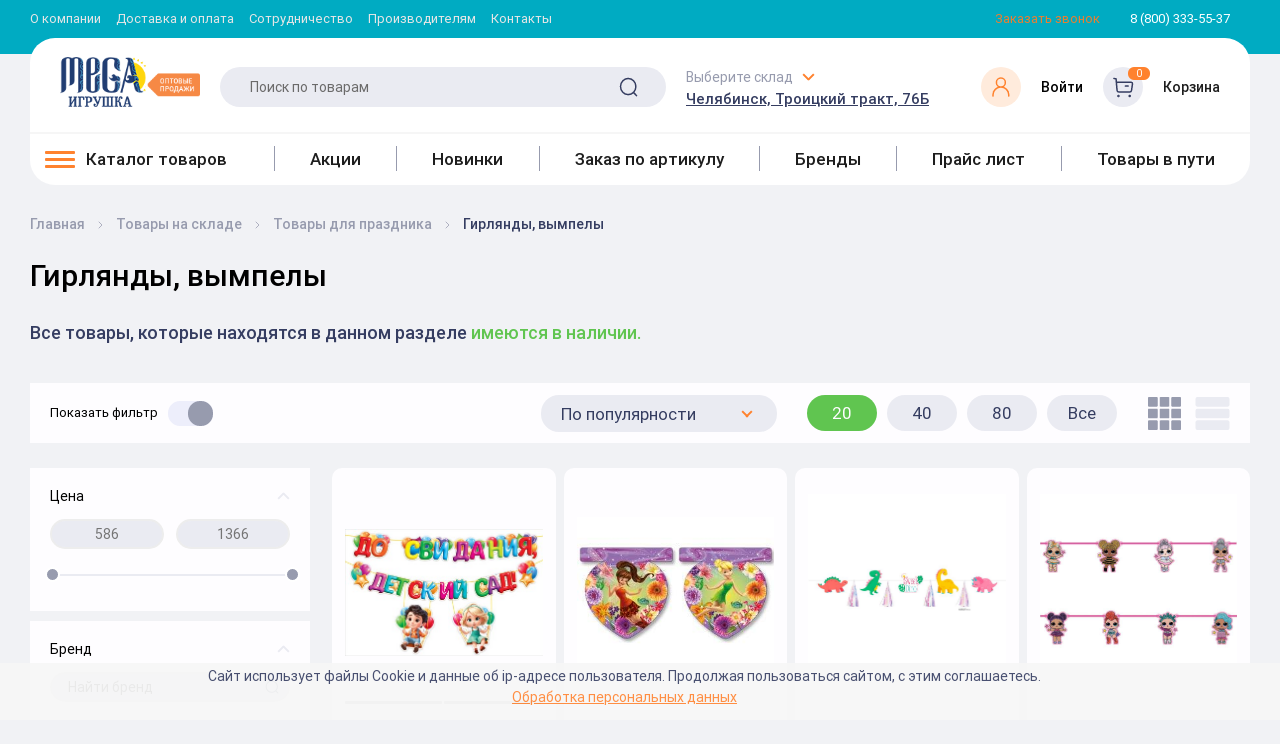

--- FILE ---
content_type: text/html; charset=UTF-8
request_url: https://kz.toys/catalogs/in_stock/tovary_dlya_prazdnika/girlyandy_vympely/
body_size: 41588
content:
<!DOCTYPE html><html xml:lang="ru" lang="ru"><head>
    
    
    <meta name="google-site-verification" content="wo_MN4dR3XCABTAPV4PClg66FH7yOCOSaYyhu6o66O4" />
    <meta name="viewport" content="width=device-width, initial-scale=1.0"/><meta http-equiv="X-UA-Compatible" content="IE=edge" /><title>Гирлянды, вымпелы оптом в Челябинске и Екатеринбурге, цены: Товары для праздника – купить в интернет-магазине с доставкой</title><link rel="apple-touch-icon" sizes="120x120" href="/apple-touch-icon.png"><link rel="manifest" href="/site.webmanifest"><link rel="mask-icon" href="/safari-pinned-tab.svg" color="#5bbad5"><meta name="msapplication-TileColor" content="#da532c"><meta name="theme-color" content="#ffffff"><link rel="apple-touch-icon" sizes="180x180" href="/apple-touch-icon.png"/><link rel="apple-touch-icon" sizes="57x57" href="/apple-touch-icon.png"/><link rel="icon" type="image/png" sizes="32x32" href="/favicon-32x32.png"/><link rel="icon" type="image/png" sizes="16x16" href="/favicon-16x16.png"/><link rel="shortcut icon" type="image/x-icon" href="/favicon.kz.ico" /><!--<link rel="manifest" href="/manifest.json"/>--><link rel="mask-icon" href="/safari-pinned-tab.svg" color="#5bbad5"/>
    <link rel='preload' href='/local/client/app/fonts/Roboto/Roboto-Regular.woff2' as='font' type='font/woff2'>
    <link rel='preload' href='/local/client/app/fonts/Roboto/Roboto-Medium.woff2' as='font' type='font/woff2'>
    <script src="/local/client/js-extra/svg4everybody.min.js"></script>
    <script>svg4everybody(); // run it now or whenever you are ready</script>
  <meta http-equiv="Content-Type" content="text/html; charset=UTF-8" />
<meta name="robots" content="noindex, nofollow" />
<meta name="keywords" content="игрушки, товары для детей, Челябинск, Екатеринбург, опт, розница" />
<meta name="description" content="Группа компаний «Союз-игрушка» предлагает Вам купить Гирлянды, вымпелы оптом в Челябинске и Екатеринбурге по привлекательным ценам. ✔ Доставка по Екатеринбургу и России. Товары для праздника – ☎ Звоните и заказывайте!!" />
<link href="/bitrix/js/ui/design-tokens/dist/ui.design-tokens.css?172708271526358" type="text/css"  rel="stylesheet" />
<link href="/bitrix/js/ui/fonts/opensans/ui.font.opensans.css?17034016822555" type="text/css"  rel="stylesheet" />
<link href="/bitrix/js/main/popup/dist/main.popup.bundle.css?170340164729861" type="text/css"  rel="stylesheet" />
<link href="/local/templates/newutoy/components/bitrix/catalog.smart.filter/filter/style.css?1718102812333" type="text/css"  rel="stylesheet" />
<link href="/bitrix/components/bitrix/system.pagenavigation/templates/round/style.css?17034016482917" type="text/css"  rel="stylesheet" />
<link href="/local/templates/newutoy/styles.css?17181028128540" type="text/css"  data-template-style="true"  rel="stylesheet" />
<link href="/local/client/build/main.css?1751955745288493" type="text/css"  data-template-style="true"  rel="stylesheet" />
<link href="/local/client/build/custom.css?17034073101047" type="text/css"  data-template-style="true"  rel="stylesheet" />
<link href="/local/templates/newutoy/template_styles.css?171810281215930" type="text/css"  data-template-style="true"  rel="stylesheet" />
<script>if(!window.BX)window.BX={};if(!window.BX.message)window.BX.message=function(mess){if(typeof mess==='object'){for(let i in mess) {BX.message[i]=mess[i];} return true;}};</script>
<script>(window.BX||top.BX).message({"pull_server_enabled":"Y","pull_config_timestamp":1611666375,"pull_guest_mode":"N","pull_guest_user_id":0});(window.BX||top.BX).message({"PULL_OLD_REVISION":"Для продолжения корректной работы с сайтом необходимо перезагрузить страницу."});</script>
<script>(window.BX||top.BX).message({"JS_CORE_LOADING":"Загрузка...","JS_CORE_NO_DATA":"- Нет данных -","JS_CORE_WINDOW_CLOSE":"Закрыть","JS_CORE_WINDOW_EXPAND":"Развернуть","JS_CORE_WINDOW_NARROW":"Свернуть в окно","JS_CORE_WINDOW_SAVE":"Сохранить","JS_CORE_WINDOW_CANCEL":"Отменить","JS_CORE_WINDOW_CONTINUE":"Продолжить","JS_CORE_H":"ч","JS_CORE_M":"м","JS_CORE_S":"с","JSADM_AI_HIDE_EXTRA":"Скрыть лишние","JSADM_AI_ALL_NOTIF":"Показать все","JSADM_AUTH_REQ":"Требуется авторизация!","JS_CORE_WINDOW_AUTH":"Войти","JS_CORE_IMAGE_FULL":"Полный размер"});</script>

<script src="/bitrix/js/main/core/core.js?1727082881498410"></script>

<script>BX.Runtime.registerExtension({"name":"main.core","namespace":"BX","loaded":true});</script>
<script>BX.setJSList(["\/bitrix\/js\/main\/core\/core_ajax.js","\/bitrix\/js\/main\/core\/core_promise.js","\/bitrix\/js\/main\/polyfill\/promise\/js\/promise.js","\/bitrix\/js\/main\/loadext\/loadext.js","\/bitrix\/js\/main\/loadext\/extension.js","\/bitrix\/js\/main\/polyfill\/promise\/js\/promise.js","\/bitrix\/js\/main\/polyfill\/find\/js\/find.js","\/bitrix\/js\/main\/polyfill\/includes\/js\/includes.js","\/bitrix\/js\/main\/polyfill\/matches\/js\/matches.js","\/bitrix\/js\/ui\/polyfill\/closest\/js\/closest.js","\/bitrix\/js\/main\/polyfill\/fill\/main.polyfill.fill.js","\/bitrix\/js\/main\/polyfill\/find\/js\/find.js","\/bitrix\/js\/main\/polyfill\/matches\/js\/matches.js","\/bitrix\/js\/main\/polyfill\/core\/dist\/polyfill.bundle.js","\/bitrix\/js\/main\/core\/core.js","\/bitrix\/js\/main\/polyfill\/intersectionobserver\/js\/intersectionobserver.js","\/bitrix\/js\/main\/lazyload\/dist\/lazyload.bundle.js","\/bitrix\/js\/main\/polyfill\/core\/dist\/polyfill.bundle.js","\/bitrix\/js\/main\/parambag\/dist\/parambag.bundle.js"]);
</script>
<script>BX.Runtime.registerExtension({"name":"json","namespace":"window","loaded":true});</script>
<script>BX.Runtime.registerExtension({"name":"ls","namespace":"window","loaded":true});</script>
<script>BX.Runtime.registerExtension({"name":"jquery","namespace":"window","loaded":true});</script>
<script>BX.Runtime.registerExtension({"name":"intranet.design-tokens.bitrix24","namespace":"window","loaded":true});</script>
<script>BX.Runtime.registerExtension({"name":"ui.design-tokens","namespace":"window","loaded":true});</script>
<script>BX.Runtime.registerExtension({"name":"ui.fonts.opensans","namespace":"window","loaded":true});</script>
<script>BX.Runtime.registerExtension({"name":"main.popup","namespace":"BX.Main","loaded":true});</script>
<script>BX.Runtime.registerExtension({"name":"popup","namespace":"window","loaded":true});</script>
<script>BX.Runtime.registerExtension({"name":"fx","namespace":"window","loaded":true});</script>
<script>(window.BX||top.BX).message({"LANGUAGE_ID":"ru","FORMAT_DATE":"DD.MM.YYYY","FORMAT_DATETIME":"DD.MM.YYYY HH:MI:SS","COOKIE_PREFIX":"BITRIX_SM_UTOY","SERVER_TZ_OFFSET":"18000","UTF_MODE":"Y","SITE_ID":"kz","SITE_DIR":"\/","USER_ID":"","SERVER_TIME":1768779322,"USER_TZ_OFFSET":0,"USER_TZ_AUTO":"Y","bitrix_sessid":"5a82a58a611fbf1df4643c255f3ec6dc"});</script>


<script src="/bitrix/js/pull/protobuf/protobuf.js?1703401670274055"></script>
<script src="/bitrix/js/pull/protobuf/model.js?170340167070928"></script>
<script src="/bitrix/js/main/core/core_promise.js?17034016475220"></script>
<script src="/bitrix/js/rest/client/rest.client.js?170340167117414"></script>
<script src="/bitrix/js/pull/client/pull.client.js?172708265083600"></script>
<script src="/bitrix/js/main/core/core_ls.js?170340164710430"></script>
<script src="/bitrix/js/main/jquery/jquery-1.12.4.min.js?170340164797163"></script>
<script src="/bitrix/js/main/popup/dist/main.popup.bundle.js?1710605699117034"></script>
<script src="/bitrix/js/main/core/core_fx.js?170340164716888"></script>
<script>
					(function () {
						"use strict";

						var counter = function ()
						{
							var cookie = (function (name) {
								var parts = ("; " + document.cookie).split("; " + name + "=");
								if (parts.length == 2) {
									try {return JSON.parse(decodeURIComponent(parts.pop().split(";").shift()));}
									catch (e) {}
								}
							})("BITRIX_CONVERSION_CONTEXT_kz");

							if (cookie && cookie.EXPIRE >= BX.message("SERVER_TIME"))
								return;

							var request = new XMLHttpRequest();
							request.open("POST", "/bitrix/tools/conversion/ajax_counter.php", true);
							request.setRequestHeader("Content-type", "application/x-www-form-urlencoded");
							request.send(
								"SITE_ID="+encodeURIComponent("kz")+
								"&sessid="+encodeURIComponent(BX.bitrix_sessid())+
								"&HTTP_REFERER="+encodeURIComponent(document.referrer)
							);
						};

						if (window.frameRequestStart === true)
							BX.addCustomEvent("onFrameDataReceived", counter);
						else
							BX.ready(counter);
					})();
				</script>
<meta property="ya:interaction" content="XML_FORM" />
<meta property="ya:interaction:url" content="https://kz.toys/catalogs/in_stock/tovary_dlya_prazdnika/girlyandy_vympely/?mode=xml" />



<script src="/local/client/build/main.js?1751955745539291"></script>
<script src="/local/php_interface/include/main.js?17034073102916"></script>
<script src="/local/components/bitrix/search.title/script.js?17034073109875"></script>
<script src="/local/templates/newutoy/components/bitrix/catalog.smart.filter/filter/script.js?170340731023763"></script>
<script>var _ba = _ba || []; _ba.push(["aid", "1d86320d45caed2127fdc765aabf20dd"]); _ba.push(["host", "kz.toys"]); (function() {var ba = document.createElement("script"); ba.type = "text/javascript"; ba.async = true;ba.src = (document.location.protocol == "https:" ? "https://" : "http://") + "bitrix.info/ba.js";var s = document.getElementsByTagName("script")[0];s.parentNode.insertBefore(ba, s);})();</script>


<meta property="og:type" content="website"/><meta property="og:site_name" content="Utoy"/><meta property="og:locale" content="ru_RU"/><meta property="og:title" content="UTOY"/><meta property="og:url" content="kz.toys"/><meta property="og:image" content="/images/logo-label_mega.png"/><script>window.INLINE_SVG_REVISION = 1733727080</script>        <meta name="cmsmagazine" content="a20ba548f835fe67804c54da44e19294" />
    <link rel="canonical" href="https://utoy.ru/catalogs/in_stock/tovary_dlya_prazdnika/girlyandy_vympely/" />
    <link rel="preload" href="/images/logo-label.png" as="image">
    <link rel="preload" href="/images/logo-gray.png" as="image">
    <link rel="preload" href="/images/banner_bg.jpg" as="image">
</head><body>
    <!-- Google Tag Manager -->
    <script data-skip-moving='true'>(function(w,d,s,l,i){w[l]=w[l]||[];w[l].push({'gtm.start':
          new Date().getTime(),event:'gtm.js'});var f=d.getElementsByTagName(s)[0],
        j=d.createElement(s),dl=l!='dataLayer'?'&l='+l:'';j.async=true;j.src=
        'https://www.googletagmanager.com/gtm.js?id='+i+dl;f.parentNode.insertBefore(j,f);
      })(window,document,'script','dataLayer','GTM-5ZKLWLX');</script>
    <!-- End Google Tag Manager -->

<div id="panel"></div>
<header class="b-header" data-anchor="up">
    <script>var basket_list = new Array();</script>
    <!-- получаем корзину пользователя -->
    <!--'start_frame_cache_basket_list'-->    <script>
    //basket_list['//']='//';    </script>
    <!--'end_frame_cache_basket_list'-->    <div class="b-m-nav" data-b-m-nav>
        <div class="b-m-nav__head"><span>Меню</span>
            <div class="close" data-b-m-close></div>
        </div>
        <div class="b-m-nav__actions"><!--'start_frame_cache_city_sel_m'--><div class="b-header-toplinks">
    <a href="tel:88003335537" class="b-header-top__link">8 (800) 333-55-37</a>
</div>
<div class="b-header-toplinks">
    <a href="javascript:void(0)" data-link="/local/php_interface/include/modals/callback.php" class="b-header-top__link b-header-top__link--orange open-popup-link"><span>Заказать звонок</span></a>
</div><!--'end_frame_cache_city_sel_m'-->                <div class="b-m-nav__actions-inner"><div class="b-m-nav__actions-top">
                    <!--'start_frame_cache_basket_m'-->                    <div class="b-header-bottom__item b-header-cart" >
                        <div class="b-header-cart__img">
                            <svg class='i-icon'><use xlink:href='#icon-cart'/></svg>
                                                    </div>
                        <div class="b-header-cart__info">
                            <a href="/personal/cart/" class="b-header-cart__title">Корзина заказа</a>
                            <span class="b-header-cart__price" id="REMOVED_small_basket_sum_m"></span>
                        </div>
                    </div>
                    <!--'end_frame_cache_basket_m'-->                    <div class="b-header-bottom__item b-header-lk">
                        <!--'start_frame_cache_auth'-->                            <a href="javascript:void(0)" data-link="/local/php_interface/include/modals/auth.php" class="open-popup-link" >
                                <div class="b-header-lk__img">
                                    <svg class='i-icon'><use xlink:href='#icon-lk'/></svg>
                                </div>
                            </a>
                        <!--'end_frame_cache_auth'-->                    </div>
                </div>
                <div class="b-m-nav__actions-bottom"><!--'start_frame_cache_store_sel_m'--><div class="b-header-bottom__item b-header-address">
        <div class="b-select" data-select>
        <span class="b-header-address__title toggle-icon" data-select-title>Выберите склад</span>
        <div class="b-select__select-value" data-select-value>
            Челябинск, Троицкий тракт, 76Б        </div>
        <ul class="b-select__list">
                        <li class="b-select__item" data-select-item="Челябинск"
                data-store-item="c976cd81-3ee2-11e4-80d9-005056b3634f">
                Челябинск, Троицкий тракт, 76Б                                                    <script type="application/ld+json">
                    {
                        "@context": "https://schema.org",
                        "@type": "LocalBusiness",
                        "address": {
                            "@type": "PostalAddress",
                            "addressLocality": "Челябинск",
                            "streetAddress": " Троицкий тракт,  76Б"
                        },
                        "name": "Союз-Игрушка",
                        "telephone": "8-(800)-333-55-37",
                        "image": "https://utoy.ru/upload/resize_cache/webp/images/logo-label.webp"
                    }
                    </script>
                            </li>
                        <li class="b-select__item" data-select-item="Екатеринбург"
                data-store-item="9f36a4f3-598b-11d9-9b25-000e0c3dd32e">
                Екатеринбург, ул. Самолетная, 55-О                                                    <script type="application/ld+json">
                    {
                        "@context": "https://schema.org",
                        "@type": "LocalBusiness",
                        "address": {
                            "@type": "PostalAddress",
                            "addressLocality": "Екатеринбург",
                            "streetAddress": " ул. Самолетная,  55-О"
                        },
                        "name": "Союз-Игрушка",
                        "telephone": "8-(800)-333-55-37",
                        "image": "https://utoy.ru/upload/resize_cache/webp/images/logo-label.webp"
                    }
                    </script>
                            </li>
                        <li class="b-select__item" data-select-item="Челябинск"
                data-store-item="c976cd81-3ee2-11e4-80d9-005056b3634f">
                Челябинск, Троицкий тракт, 76Б                                                    <script type="application/ld+json">
                    {
                        "@context": "https://schema.org",
                        "@type": "LocalBusiness",
                        "address": {
                            "@type": "PostalAddress",
                            "addressLocality": "Челябинск",
                            "streetAddress": " Троицкий тракт,  76Б"
                        },
                        "name": "Союз-Игрушка",
                        "telephone": "8-(800)-333-55-37",
                        "image": "https://utoy.ru/upload/resize_cache/webp/images/logo-label.webp"
                    }
                    </script>
                            </li>
                    </ul>
    </div>
    </div>
<!--'end_frame_cache_store_sel_m'-->                </div>
            </div></div>
<ul class="b-m-nav__list">
    <li class="row"><a href="/catalogs/" class="b-m-nav__item b-m-nav__item--cat">Каталог товаров<span class="b-m-nav__item--arrow" data-n-btn></span></a></li>

    
    
    
    
                        
                                                            <li class="row"><a href="/brands/" class="b-m-nav__item ">Бренды</a></li>
                            
                        
                    
                    
                    
    
    
    
                        
                                                            <li class="row"><a href="/sales/?type=mounth" class="b-m-nav__item ">Акции</a></li>
                            
                        
                    
                    
                    
    
    
    
                        
                                                            <li class="row"><a href="/catalogs/in_stock/filter/novinka-is-true/apply/" class="b-m-nav__item ">Новинки</a></li>
                            
                        
                    
                    
                    
    
    
    
                        
                                                            <li class="row"><a href="/article_order/" class="b-m-nav__item ">Заказ по артикулу</a></li>
                            
                        
                    
                    
                    
    
    
    
                        
                                                            <li class="row"><a href="/manufacturer/" class="b-m-nav__item ">Производителям</a></li>
                            
                        
                    
                    
                    
    
    
    
                        
                                                            <li class="row"><a href="/about/" class="b-m-nav__item ">О компании</a></li>
                            
                        
                    
                    
                    
    
    
    
                        
                                                            <li class="row"><a href="/privacy_policy/" class="b-m-nav__item ">Политика конфиденциальности</a></li>
                            
                        
                    
                    
                    
    
    
    
                        
                                                            <li class="row"><a href="/contacts/" class="b-m-nav__item ">Контакты</a></li>
                            
                        
                    
                    
                    
    
    
    
        <li class="b-m-nav__item">
        Покупателю        <ul class="list-styled b-m-nav__sublist">
            
                    
                    
                    
    
    
    
                        
                                                            <li class="list-styled__item"><a href="/info/contract/" >Сотрудничество</a></li>
                            
                        
                    
                    
                    
    
    
    
                        
                                                            <li class="list-styled__item"><a href="/buyer/shipping_delivery/" >Доставка и оплата</a></li>
                            
                        
                    
                    
                    
    
    
    
                        
                                                            <li class="list-styled__item"><a href="/info/purchase_returns/" >Возврат товара</a></li>
                            
                        
                    
                    
                    
    
    
    
                        
                                                            <li class="list-styled__item"><a href="/vakansii/" >Вакансии</a></li>
                            
                        
                    
                    
                    
    
    
    
                        
                                                            <li class="list-styled__item"><a href="/parents/" >Родительский комитет</a></li>
                            
                        
                    
                    
                    
                                            </ul></li>                    
                </ul>
                


</div>
    <div class="b-nav-catalog" data-n><div class="close" data-n-close></div>
        <div class="b-nav-catalog__head">Каталог товаров</div>
            <ul class="b-nav-catalog__list" data-n-list>
                <li class="b-nav-catalog-item" data-n-item="main">
                    <div class="b-nav-catalog-down show" data-n-down="main" data-wrapper-mobile-menu>                    </div>
                </li>
                <li class="b-nav-catalog-item"><a href="/sales/" class="b-n-link"><span class="inner">Акции</span></a></li><li class="b-nav-catalog-item"><a href="/catalogs/in_stock/filter/novinka-is-true/apply/" class="b-n-link"><span class="inner">Новинки</span></a></li><li class="b-nav-catalog-item"><a href="/article_order/" class="b-n-link"><span class="inner">Заказ по артикулу</span></a></li><li class="b-nav-catalog-item"><a href="/brands/" class="b-n-link"><span class="inner">Бренды</span></a></li><li class="b-nav-catalog-item"><a href="/pricelist/" class="b-n-link"><span class="inner">Прайс лист</span></a></li><li class="b-nav-catalog-item"><a href="/catalogs/in_transit/" class="b-n-link"><span class="inner">Товары в пути</span></a></li>            </ul>
        </div>
    <div class="b-header-top">
        <div class="container"> <nav itemscope itemtype="https://schema.org/SiteNavigationElement"><div class="b-nav"><ul class="b-nav__list" itemprop="about" itemscope="" itemtype="https://schema.org/ItemList"><li class="b-nav__item" itemprop="itemListElement" itemscope="" itemtype="https://schema.org/ItemList"><a href="/about/" class="b-nav__link" itemprop="url">О компании</a><meta itemprop="name" content="О компании"/></li><li class="b-nav__item" itemprop="itemListElement" itemscope="" itemtype="https://schema.org/ItemList"><a href="/buyer/shipping_delivery/" class="b-nav__link" itemprop="url">Доставка и оплата</a><meta itemprop="name" content="Доставка и оплата"/></li><li class="b-nav__item" itemprop="itemListElement" itemscope="" itemtype="https://schema.org/ItemList"><a href="/info/contract/" class="b-nav__link" itemprop="url">Сотрудничество</a><meta itemprop="name" content="Сотрудничество"/></li><li class="b-nav__item" itemprop="itemListElement" itemscope="" itemtype="https://schema.org/ItemList"><a href="/manufacturer/" class="b-nav__link" itemprop="url">Производителям</a><meta itemprop="name" content="Производителям"/></li><li class="b-nav__item" itemprop="itemListElement" itemscope="" itemtype="https://schema.org/ItemList"><a href="/contacts/" class="b-nav__link" itemprop="url">Контакты</a><meta itemprop="name" content="Контакты"/></li></ul></div></nav><!--'start_frame_cache_city_sel'--><div class="b-header-toplinks">
    <script type="application/ld+json">
        { "@context" : "https://schema.org",
            "@type" : "Organization",
            "url" : "https://utoy.ru",
            "contactPoint" : [
                { "@type" : "ContactPoint",
                    "telephone" : "8 (800) 333-55-37",
                    "contactType" : "customer service"
                } ] }
    </script>
<a href="javascript:void(0)" data-link="/local/php_interface/include/modals/callback.php" class="b-header-top__link b-header-top__link--orange open-popup-link"><span>Заказать звонок</span></a>
<a href="tel:88003335537" class="b-header-top__link"><span>8 (800) 333-55-37</span></a></div><!--'end_frame_cache_city_sel'--></div></div><div class="asdasd b-header-wrapper">
            <div class="container"><div class="b-header-bottom mbs" itemscope itemtype="https://schema.org/SiteNavigationElement">
                <div class="b-header-middle">
                    <div class="b-header-middle__left">
                        Оптовым клиентам
                    </div>
                    <div class="b-header-middle__right">
                        <div class="b-header-toplinks">
    <a href="tel:88003335537" class="b-header-top__link">8 (800) 333-55-37</a>
</div>
<div class="b-header-toplinks">
    <a href="javascript:void(0)" data-link="/local/php_interface/include/modals/callback.php" class="b-header-top__link b-header-top__link--orange open-popup-link"><span>Заказать звонок</span></a>
</div>                    </div>
                </div>
                <div class="b-header-bottom__panel" id="b-header-bottom__panel">
                    <button class="btn-nav" data-btn-nav data-hidden><span class="btn-nav__line"></span></button>
                    <a href="/" class="b-header-bottom__logo b-header-bottom__item" style="background-image: url('/images/logo-label_mega.png')" data-hidden aria-label="Logo Kz.toys"></a>
                    <button class="btn-catalog" data-n-btn data-hidden><span>Каталог товаров</span><span class="toggle-icon"></span></button>
                    <div class="sticky-catalog-button">
                        <a class="b-header-bottom-nav__item-a " href="/catalogs/in_stock/"><span class="btn-nav__line btn-nav__line--bl"></span> <span>Каталог товаров</span></a>
                    </div>
                    
<div id="title-search" class="b-search b-header__search-field b-header-bottom__item" data-search>
	<form action="/search/index.php" class="b-search__form">
        <label for="title-search-input" class="invisible">Поиск по товарам</label>
		<input class="b-search__input input b-header__item b-header__search" type="text"
			   name="q" placeholder="Поиск по товарам" autocomplete="off" data-search-input
			   id="title-search-input" value="">
		<button class="b-search__submit" type="submit" data-search-submit>
			<svg class='i-icon'>
				<use xlink:href='#icon-search'/>
			</svg>
            <span class="invisible">Поиск</span>
		</button>
		<div class="b-search__cover" data-search-cover></div>
	</form>
</div>
<script>
	BX.ready(function(){
		new JCTitleSearch({
			'AJAX_PAGE' : '/catalogs/in_stock/tovary_dlya_prazdnika/girlyandy_vympely/',
			'CONTAINER_ID': 'title-search',
			'INPUT_ID': 'title-search-input',
			'MIN_QUERY_LEN': 2
		});
	});
</script>

                    
                    <!--'start_frame_cache_store_sel'--><div class="b-header-bottom__item b-header-address">
        <div class="b-select" data-select>
        <span class="b-header-address__title toggle-icon" data-select-title>Выберите склад</span>
        <div class="b-select__select-value" data-select-value>
            Челябинск, Троицкий тракт, 76Б        </div>
        <ul class="b-select__list">
                        <li class="b-select__item" data-select-item="Челябинск"
                data-store-item="c976cd81-3ee2-11e4-80d9-005056b3634f">
                Челябинск, Троицкий тракт, 76Б                                            </li>
                        <li class="b-select__item" data-select-item="Екатеринбург"
                data-store-item="9f36a4f3-598b-11d9-9b25-000e0c3dd32e">
                Екатеринбург, ул. Самолетная, 55-О                                            </li>
                        <li class="b-select__item" data-select-item="Челябинск"
                data-store-item="c976cd81-3ee2-11e4-80d9-005056b3634f">
                Челябинск, Троицкий тракт, 76Б                                            </li>
                    </ul>
    </div>
    </div>
<!--'end_frame_cache_store_sel'--><!--'start_frame_cache_basket'--><!--'end_frame_cache_basket'--><!--'start_frame_cache_header_auth'-->                        <div id="head_auth" class="b-header-bottom__item lk">
                            <a href="javascript:void(0)" class="b-header-bottom__item b-header-lk lk open-popup-link" data-link="/local/php_interface/include/modals/auth.php" >
                                <div class="b-header-lk__img b-header-lk__img--orange">
                                    <svg class='i-icon'><use xlink:href='#icon-lk'/></svg>
                                </div>
                                <div class="b-header-cart__info">
                                    <span class="b-header-lk__text">Войти</span>
                                </div>
                            </a>
                        </div>
                    <!--'end_frame_cache_header_auth'-->                    <a href="javascript:void(0)" data-link="/local/php_interface/include/modals/auth.php" class="b-header-bottom__item b-header-cart cart open-popup-link">
                        <div class="b-header-cart__img">
                            <svg class='i-icon'><use xlink:href='#icon-cart'/></svg>
                            <div class="b-header-cart__label" id="small_basket_num">0</div>
                        </div>
                        <div class="b-header-cart__info">
                            <span class="b-header-cart__title">Корзина</span>
                            <span class="b-header-cart__price" id="REMOVED_small_basket_sum"></span>
                        </div>
                    </a>
                </div>
                <div class="b-header-bottom-nav" itemprop="about" itemscope="" itemtype="http://schema.org/ItemList" data-wrapper-desktop-menu><div class="b-header-bottom-nav__item dropdown-menu-head" data-menu-toggle><a class="b-header-bottom-nav__item-a " href="/catalogs/in_stock/"><span class="btn-nav__line btn-nav__line--bl"></span> <span>Каталог товаров</span></a><div class="b-menu__container" data-menu-body>
    <ul class="b-menu b-menu--bl" data-menu-bl data-scroll itemprop="itemListElement" itemscope="" itemtype="http://schema.org/ItemList">
        <li class="subs hassubs" data-menu-item itemprop="itemListElement" itemscope="" itemtype="http://schema.org/ItemList">        <a itemprop="url" href="/catalogs/in_stock/igrushki/" class="b-menu__link hassubs" data-menu-link>
            <svg class="i-icon" xmlns="http://www.w3.org/2000/svg" width="34" height="34" viewBox="0 0 34 34">
  <g id="Group_13" data-name="Group 13">
    <path id="Path_56" data-name="Path 56" d="M0,34V0H34V34Z" fill="none"/>
    <g id="Group_12" data-name="Group 12" transform="translate(5.666 3.541)">
      <path id="Path_57" data-name="Path 57" d="M63.339,26.374a2.833,2.833,0,0,1,0,4.006h0a2.832,2.832,0,0,1-4.007,0l-2-2a2.831,2.831,0,0,1,0-4.006h0a2.831,2.831,0,0,1,4.006,0Zm9.331,2a2.834,2.834,0,0,0,0-4.006h0a2.833,2.833,0,0,0-4.008,0l-2,2a2.833,2.833,0,0,0,0,4.006h0a2.831,2.831,0,0,0,4.006,0Z" transform="translate(-53.665 -23.54)" fill="#795548"/>
      <path id="Path_58" data-name="Path 58" d="M80.083,103.86c0,2.471-3.149,4.474-7.083,4.474s-7.083-2-7.083-4.474v-2.236c0-4.474,2.115-7.457,4.722-7.457h4.722c2.608,0,4.722,2.983,4.722,7.456Z" transform="translate(-61.666 -83.542)" fill="#5d4037"/>
      <path id="Path_59" data-name="Path 59" d="M41.913,111.331a9.532,9.532,0,0,1,1.624-5.737c-3.468.964-5.473,2.5-5.829,4.464a2.528,2.528,0,0,0,1.806,2.974,2.082,2.082,0,0,0,.453.05,2.265,2.265,0,0,0,1.947-1.186v-.565Zm18.373-1.273c-.357-1.961-2.361-3.5-5.829-4.464a9.537,9.537,0,0,1,1.623,5.737v.567a2.265,2.265,0,0,0,1.946,1.186,2.08,2.08,0,0,0,.453-.05,2.53,2.53,0,0,0,1.807-2.975Z" transform="translate(-37.662 -93.25)" fill="#8d6e63"/>
      <path id="Path_60" data-name="Path 60" d="M55.009,49.958a2.9,2.9,0,0,0-.777.106c-1.859.52-2.872,2.8-2.264,5.085a4.13,4.13,0,0,0,3.69,3.309,2.9,2.9,0,0,0,.777-.106c1.859-.519,2.872-2.8,2.263-5.085a4.126,4.126,0,0,0-3.69-3.309Zm11.983,0a4.127,4.127,0,0,0-3.69,3.309c-.608,2.287.4,4.565,2.263,5.085a2.861,2.861,0,0,0,.776.106,4.13,4.13,0,0,0,3.691-3.309c.607-2.287-.405-4.564-2.265-5.085A2.9,2.9,0,0,0,66.992,49.958ZM53.916,40.13a7.084,7.084,0,1,1,14.167,0c0,3.962-3.171,5.578-7.083,5.578S53.916,44.092,53.916,40.13Z" transform="translate(-49.666 -31.541)" fill="#8d6e63"/>
      <g id="Group_9" data-name="Group 9" transform="translate(1.34 17.138)">
        <path id="Path_61" data-name="Path 61" d="M49.481,138.4c0-.323.014-.635.035-.943-.033.008-.067.011-.1.02a4.607,4.607,0,0,0-2.845,2.435,2.16,2.16,0,0,0,.511.189,1.962,1.962,0,0,0,1.033-.041,3.129,3.129,0,0,1,1.366-1.107Zm14.232-.922c-.033-.009-.067-.012-.1-.02.021.307.035.619.035.942v.554a3.115,3.115,0,0,1,1.366,1.107,1.962,1.962,0,0,0,1.033.041,2.146,2.146,0,0,0,.512-.189,4.61,4.61,0,0,0-2.846-2.435Z" transform="translate(-46.57 -137.46)" fill="#6d4c41"/>
      </g>
      <g id="Group_10" data-name="Group 10" transform="translate(3.544 1.417)">
        <path id="Path_62" data-name="Path 62" d="M63.088,36.125a6.917,6.917,0,0,1,2.025-1.981l-.769-.769a1.416,1.416,0,0,0-2,2Zm11.842,0,.747-.747a1.416,1.416,0,0,0-2-2l-.769.769a6.927,6.927,0,0,1,2.024,1.982ZM63.018,51.376a1.465,1.465,0,0,0-.4.054c-1.094.307-1.678,1.844-1.277,3.357a2.753,2.753,0,0,0,2.322,2.255,1.465,1.465,0,0,0,.4-.054c1.1-.306,1.679-1.843,1.276-3.356a2.749,2.749,0,0,0-2.321-2.257Zm12.377.054A1.464,1.464,0,0,0,75,51.376a2.751,2.751,0,0,0-2.321,2.255c-.4,1.515.181,3.052,1.276,3.357a1.473,1.473,0,0,0,.4.054,2.751,2.751,0,0,0,2.321-2.257C77.073,53.274,76.489,51.737,75.395,51.43Zm-2.136-8.112c0,1.761-1.9,2.391-4.25,2.391s-4.25-.63-4.25-2.391a4.259,4.259,0,0,1,8.5,0Z" transform="translate(-61.218 -32.96)" fill="#bcaaa4"/>
      </g>
      <g id="Group_11" data-name="Group 11" transform="translate(7.792 6.375)">
        <path id="Path_63" data-name="Path 63" d="M95.833,65.917c-.391,0-.708.476-.708,1.062s.317,1.063.708,1.063.708-.476.708-1.062S96.225,65.917,95.833,65.917Zm-5.667,0c-.391,0-.708.476-.708,1.062s.317,1.063.708,1.063.708-.476.708-1.062S90.558,65.917,90.167,65.917Z" transform="translate(-89.458 -65.917)"/>
      </g>
      <path id="Path_64" data-name="Path 64" d="M108.292,94.167h1.417v3.542h-1.417Z" transform="translate(-97.666 -83.542)" fill="#a1887f"/>
      <path id="Path_65" data-name="Path 65" d="M106.417,85.458c0,.392-.634,1.417-1.417,1.417s-1.417-1.025-1.417-1.417.635-.708,1.417-.708S106.417,85.067,106.417,85.458Z" transform="translate(-93.666 -75.541)" fill="#3e2723"/>
    </g>
  </g>
</svg>
<span class="text">Игрушки</span></a><meta itemprop="name" content="Игрушки" /><div class="dropdown" data-scroll data-dropdown-container>
                <div class="dropdown__left" data-dropdown itemprop="itemListElement" itemscope="" itemtype="http://schema.org/ItemList">
                    <div class="dropdown__wrap" itemprop="itemListElement" itemscope="" itemtype="http://schema.org/ItemList"><a itemprop="url" href="/catalogs/in_stock/igrushki/avtotransportnaya_igrushka/" class="b-menu__link b-menu__link--ttu">Автотранспортная игрушка</a><meta itemprop="name" content="Автотранспортная игрушка" /><div><a itemprop="itemListElement" itemscope="" itemtype="http://schema.org/ItemList" href="/catalogs/in_stock/igrushki/avtotransportnaya_igrushka/inertsionnyy_transport/">Инерционный транспорт<link itemprop="url" href="/catalogs/in_stock/igrushki/avtotransportnaya_igrushka/inertsionnyy_transport/"><meta itemprop="name" content="Инерционный транспорт" /></a><a itemprop="itemListElement" itemscope="" itemtype="http://schema.org/ItemList" href="/catalogs/in_stock/igrushki/avtotransportnaya_igrushka/parkovki_garazhi_estakady_stantsii_/">Парковки, Гаражи, Эстакады, Станции <link itemprop="url" href="/catalogs/in_stock/igrushki/avtotransportnaya_igrushka/parkovki_garazhi_estakady_stantsii_/"><meta itemprop="name" content="Парковки, Гаражи, Эстакады, Станции " /></a><a itemprop="itemListElement" itemscope="" itemtype="http://schema.org/ItemList" href="/catalogs/in_stock/igrushki/avtotransportnaya_igrushka/transport_bez_mekhanizmov/">Транспорт без механизмов<link itemprop="url" href="/catalogs/in_stock/igrushki/avtotransportnaya_igrushka/transport_bez_mekhanizmov/"><meta itemprop="name" content="Транспорт без механизмов" /></a><a itemprop="itemListElement" itemscope="" itemtype="http://schema.org/ItemList" href="/catalogs/in_stock/igrushki/avtotransportnaya_igrushka/transport_na_radioupravlenii/">Транспорт на радиоуправлении<link itemprop="url" href="/catalogs/in_stock/igrushki/avtotransportnaya_igrushka/transport_na_radioupravlenii/"><meta itemprop="name" content="Транспорт на радиоуправлении" /></a>                                <a href="/catalogs/in_stock/igrushki/avtotransportnaya_igrushka/" class="b-menu__show">Показать все</a>
                                                        </div></div><div class="dropdown__wrap" itemprop="itemListElement" itemscope="" itemtype="http://schema.org/ItemList"><a itemprop="url" href="/catalogs/in_stock/igrushki/myagkie_igrushki/" class="b-menu__link b-menu__link--ttu">Мягкие игрушки</a><meta itemprop="name" content="Мягкие игрушки" /><div><a itemprop="itemListElement" itemscope="" itemtype="http://schema.org/ItemList" href="/catalogs/in_stock/igrushki/myagkie_igrushki/myagkaya_igrushka_bolshaya/">Мягкая игрушка большая<link itemprop="url" href="/catalogs/in_stock/igrushki/myagkie_igrushki/myagkaya_igrushka_bolshaya/"><meta itemprop="name" content="Мягкая игрушка большая" /></a><a itemprop="itemListElement" itemscope="" itemtype="http://schema.org/ItemList" href="/catalogs/in_stock/igrushki/myagkie_igrushki/myagkaya_igrushka_malaya/">Мягкая игрушка малая<link itemprop="url" href="/catalogs/in_stock/igrushki/myagkie_igrushki/myagkaya_igrushka_malaya/"><meta itemprop="name" content="Мягкая игрушка малая" /></a><a itemprop="itemListElement" itemscope="" itemtype="http://schema.org/ItemList" href="/catalogs/in_stock/igrushki/myagkie_igrushki/myagkaya_igrushka_srednyaya/">Мягкая игрушка средняя<link itemprop="url" href="/catalogs/in_stock/igrushki/myagkie_igrushki/myagkaya_igrushka_srednyaya/"><meta itemprop="name" content="Мягкая игрушка средняя" /></a><a itemprop="itemListElement" itemscope="" itemtype="http://schema.org/ItemList" href="/catalogs/in_stock/igrushki/myagkie_igrushki/podushki_antistressy/">Подушки, антистрессы<link itemprop="url" href="/catalogs/in_stock/igrushki/myagkie_igrushki/podushki_antistressy/"><meta itemprop="name" content="Подушки, антистрессы" /></a>                                <a href="/catalogs/in_stock/igrushki/myagkie_igrushki/" class="b-menu__show">Показать все</a>
                                                        </div></div><div class="dropdown__wrap" itemprop="itemListElement" itemscope="" itemtype="http://schema.org/ItemList"><a itemprop="url" href="/catalogs/in_stock/igrushki/kukly_i_aksessuary/" class="b-menu__link b-menu__link--ttu">Куклы и аксессуары</a><meta itemprop="name" content="Куклы и аксессуары" /><div><a itemprop="itemListElement" itemscope="" itemtype="http://schema.org/ItemList" href="/catalogs/in_stock/igrushki/kukly_i_aksessuary/kolyaski_dlya_kukol/">Коляски для кукол<link itemprop="url" href="/catalogs/in_stock/igrushki/kukly_i_aksessuary/kolyaski_dlya_kukol/"><meta itemprop="name" content="Коляски для кукол" /></a><a itemprop="itemListElement" itemscope="" itemtype="http://schema.org/ItemList" href="/catalogs/in_stock/igrushki/kukly_i_aksessuary/kukly_klassicheskie/">Куклы классические<link itemprop="url" href="/catalogs/in_stock/igrushki/kukly_i_aksessuary/kukly_klassicheskie/"><meta itemprop="name" content="Куклы классические" /></a><a itemprop="itemListElement" itemscope="" itemtype="http://schema.org/ItemList" href="/catalogs/in_stock/igrushki/kukly_i_aksessuary/kukly_modelnye/">Куклы модельные<link itemprop="url" href="/catalogs/in_stock/igrushki/kukly_i_aksessuary/kukly_modelnye/"><meta itemprop="name" content="Куклы модельные" /></a><a itemprop="itemListElement" itemscope="" itemtype="http://schema.org/ItemList" href="/catalogs/in_stock/igrushki/kukly_i_aksessuary/kukly_skazochnye_fei_rusalki/">Куклы Сказочные, Феи, Русалки<link itemprop="url" href="/catalogs/in_stock/igrushki/kukly_i_aksessuary/kukly_skazochnye_fei_rusalki/"><meta itemprop="name" content="Куклы Сказочные, Феи, Русалки" /></a>                                <a href="/catalogs/in_stock/igrushki/kukly_i_aksessuary/" class="b-menu__show">Показать все</a>
                                                        </div></div><div class="dropdown__wrap" itemprop="itemListElement" itemscope="" itemtype="http://schema.org/ItemList"><a itemprop="url" href="/catalogs/in_stock/igrushki/nabory_dlya_malchikov/" class="b-menu__link b-menu__link--ttu">Наборы для мальчиков</a><meta itemprop="name" content="Наборы для мальчиков" /><div><a itemprop="itemListElement" itemscope="" itemtype="http://schema.org/ItemList" href="/catalogs/in_stock/igrushki/nabory_dlya_malchikov/nabory_igrovye/">Наборы игровые<link itemprop="url" href="/catalogs/in_stock/igrushki/nabory_dlya_malchikov/nabory_igrovye/"><meta itemprop="name" content="Наборы игровые" /></a><a itemprop="itemListElement" itemscope="" itemtype="http://schema.org/ItemList" href="/catalogs/in_stock/igrushki/nabory_dlya_malchikov/nabory_oruzhiya/">Наборы оружия<link itemprop="url" href="/catalogs/in_stock/igrushki/nabory_dlya_malchikov/nabory_oruzhiya/"><meta itemprop="name" content="Наборы оружия" /></a><a itemprop="itemListElement" itemscope="" itemtype="http://schema.org/ItemList" href="/catalogs/in_stock/igrushki/nabory_dlya_malchikov/nabory_instrumentov/">Наборы инструментов<link itemprop="url" href="/catalogs/in_stock/igrushki/nabory_dlya_malchikov/nabory_instrumentov/"><meta itemprop="name" content="Наборы инструментов" /></a><a itemprop="itemListElement" itemscope="" itemtype="http://schema.org/ItemList" href="/catalogs/in_stock/igrushki/nabory_dlya_malchikov/roboty_transformery/">Роботы трансформеры<link itemprop="url" href="/catalogs/in_stock/igrushki/nabory_dlya_malchikov/roboty_transformery/"><meta itemprop="name" content="Роботы трансформеры" /></a>                                <a href="/catalogs/in_stock/igrushki/nabory_dlya_malchikov/" class="b-menu__show">Показать все</a>
                                                        </div></div><div class="dropdown__wrap" itemprop="itemListElement" itemscope="" itemtype="http://schema.org/ItemList"><a itemprop="url" href="/catalogs/in_stock/igrushki/nabory_dlya_devochek/" class="b-menu__link b-menu__link--ttu">Наборы для девочек</a><meta itemprop="name" content="Наборы для девочек" /><div><a itemprop="itemListElement" itemscope="" itemtype="http://schema.org/ItemList" href="/catalogs/in_stock/igrushki/nabory_dlya_devochek/kosmetika_i_bizhuteriya/">Косметика и Бижутерия<link itemprop="url" href="/catalogs/in_stock/igrushki/nabory_dlya_devochek/kosmetika_i_bizhuteriya/"><meta itemprop="name" content="Косметика и Бижутерия" /></a><a itemprop="itemListElement" itemscope="" itemtype="http://schema.org/ItemList" href="/catalogs/in_stock/igrushki/nabory_dlya_devochek/bytovaya_tekhnika/">Бытовая техника<link itemprop="url" href="/catalogs/in_stock/igrushki/nabory_dlya_devochek/bytovaya_tekhnika/"><meta itemprop="name" content="Бытовая техника" /></a><a itemprop="itemListElement" itemscope="" itemtype="http://schema.org/ItemList" href="/catalogs/in_stock/igrushki/nabory_dlya_devochek/doma_i_mebel_dlya_kukol/">Дома и мебель для кукол<link itemprop="url" href="/catalogs/in_stock/igrushki/nabory_dlya_devochek/doma_i_mebel_dlya_kukol/"><meta itemprop="name" content="Дома и мебель для кукол" /></a><a itemprop="itemListElement" itemscope="" itemtype="http://schema.org/ItemList" href="/catalogs/in_stock/igrushki/nabory_dlya_devochek/igrovye_nabory/">Игровые наборы<link itemprop="url" href="/catalogs/in_stock/igrushki/nabory_dlya_devochek/igrovye_nabory/"><meta itemprop="name" content="Игровые наборы" /></a>                                <a href="/catalogs/in_stock/igrushki/nabory_dlya_devochek/" class="b-menu__show">Показать все</a>
                                                        </div></div><div class="dropdown__wrap" itemprop="itemListElement" itemscope="" itemtype="http://schema.org/ItemList"><a itemprop="url" href="/catalogs/in_stock/igrushki/nabory_dlya_tvorchestva/" class="b-menu__link b-menu__link--ttu">Наборы для творчества</a><meta itemprop="name" content="Наборы для творчества" /><div><a itemprop="itemListElement" itemscope="" itemtype="http://schema.org/ItemList" href="/catalogs/in_stock/igrushki/nabory_dlya_tvorchestva/vyshivka_shite_pletenie_vyshivanie/">Вышивка, шитье, плетение, вышивание<link itemprop="url" href="/catalogs/in_stock/igrushki/nabory_dlya_tvorchestva/vyshivka_shite_pletenie_vyshivanie/"><meta itemprop="name" content="Вышивка, шитье, плетение, вышивание" /></a><a itemprop="itemListElement" itemscope="" itemtype="http://schema.org/ItemList" href="/catalogs/in_stock/igrushki/nabory_dlya_tvorchestva/lepka/">Лепка<link itemprop="url" href="/catalogs/in_stock/igrushki/nabory_dlya_tvorchestva/lepka/"><meta itemprop="name" content="Лепка" /></a><a itemprop="itemListElement" itemscope="" itemtype="http://schema.org/ItemList" href="/catalogs/in_stock/igrushki/nabory_dlya_tvorchestva/mylovarenie_svechi_bombochki_/">Мыловарение, свечи, бомбочки <link itemprop="url" href="/catalogs/in_stock/igrushki/nabory_dlya_tvorchestva/mylovarenie_svechi_bombochki_/"><meta itemprop="name" content="Мыловарение, свечи, бомбочки " /></a><a itemprop="itemListElement" itemscope="" itemtype="http://schema.org/ItemList" href="/catalogs/in_stock/igrushki/nabory_dlya_tvorchestva/nabory_dlya_risovaniya/">Наборы для рисования<link itemprop="url" href="/catalogs/in_stock/igrushki/nabory_dlya_tvorchestva/nabory_dlya_risovaniya/"><meta itemprop="name" content="Наборы для рисования" /></a>                                <a href="/catalogs/in_stock/igrushki/nabory_dlya_tvorchestva/" class="b-menu__show">Показать все</a>
                                                        </div></div><div class="dropdown__wrap" itemprop="itemListElement" itemscope="" itemtype="http://schema.org/ItemList"><a itemprop="url" href="/catalogs/in_stock/igrushki/derevyannye_igrushki/" class="b-menu__link b-menu__link--ttu">Деревянные игрушки</a><meta itemprop="name" content="Деревянные игрушки" /><div><a itemprop="itemListElement" itemscope="" itemtype="http://schema.org/ItemList" href="/catalogs/in_stock/igrushki/derevyannye_igrushki/bizibordy_bizidoski_bizikuby_bizidoma/">Бизиборды, бизидоски, бизикубы, бизидома<link itemprop="url" href="/catalogs/in_stock/igrushki/derevyannye_igrushki/bizibordy_bizidoski_bizikuby_bizidoma/"><meta itemprop="name" content="Бизиборды, бизидоски, бизикубы, бизидома" /></a><a itemprop="itemListElement" itemscope="" itemtype="http://schema.org/ItemList" href="/catalogs/in_stock/igrushki/derevyannye_igrushki/derevyannye_igrushki_katalki/">Деревянные игрушки-каталки<link itemprop="url" href="/catalogs/in_stock/igrushki/derevyannye_igrushki/derevyannye_igrushki_katalki/"><meta itemprop="name" content="Деревянные игрушки-каталки" /></a><a itemprop="itemListElement" itemscope="" itemtype="http://schema.org/ItemList" href="/catalogs/in_stock/igrushki/derevyannye_igrushki/derevyannye_konstruktory/">Деревянные конструкторы<link itemprop="url" href="/catalogs/in_stock/igrushki/derevyannye_igrushki/derevyannye_konstruktory/"><meta itemprop="name" content="Деревянные конструкторы" /></a><a itemprop="itemListElement" itemscope="" itemtype="http://schema.org/ItemList" href="/catalogs/in_stock/igrushki/derevyannye_igrushki/derevyannye_kubiki/">Деревянные кубики<link itemprop="url" href="/catalogs/in_stock/igrushki/derevyannye_igrushki/derevyannye_kubiki/"><meta itemprop="name" content="Деревянные кубики" /></a>                                <a href="/catalogs/in_stock/igrushki/derevyannye_igrushki/" class="b-menu__show">Показать все</a>
                                                        </div></div><div class="dropdown__wrap" itemprop="itemListElement" itemscope="" itemtype="http://schema.org/ItemList"><a itemprop="url" href="/catalogs/in_stock/igrushki/detskoe_oruzhie/" class="b-menu__link b-menu__link--ttu">Детское оружие</a><meta itemprop="name" content="Детское оружие" /><div><a itemprop="itemListElement" itemscope="" itemtype="http://schema.org/ItemList" href="/catalogs/in_stock/igrushki/detskoe_oruzhie/oruzhie_treshchyetki/">Оружие-трещётки<link itemprop="url" href="/catalogs/in_stock/igrushki/detskoe_oruzhie/oruzhie_treshchyetki/"><meta itemprop="name" content="Оружие-трещётки" /></a><a itemprop="itemListElement" itemscope="" itemtype="http://schema.org/ItemList" href="/catalogs/in_stock/igrushki/detskoe_oruzhie/muzykalnoe_oruzhie/">Музыкальное оружие<link itemprop="url" href="/catalogs/in_stock/igrushki/detskoe_oruzhie/muzykalnoe_oruzhie/"><meta itemprop="name" content="Музыкальное оружие" /></a><a itemprop="itemListElement" itemscope="" itemtype="http://schema.org/ItemList" href="/catalogs/in_stock/igrushki/detskoe_oruzhie/oruzhie_s_soft_patronami/">Оружие с софт-патронами<link itemprop="url" href="/catalogs/in_stock/igrushki/detskoe_oruzhie/oruzhie_s_soft_patronami/"><meta itemprop="name" content="Оружие с софт-патронами" /></a><a itemprop="itemListElement" itemscope="" itemtype="http://schema.org/ItemList" href="/catalogs/in_stock/igrushki/detskoe_oruzhie/pnevmaticheskoe_oruzhie/">Пневматическое оружие<link itemprop="url" href="/catalogs/in_stock/igrushki/detskoe_oruzhie/pnevmaticheskoe_oruzhie/"><meta itemprop="name" content="Пневматическое оружие" /></a>                            </div></div><div class="dropdown__wrap" itemprop="itemListElement" itemscope="" itemtype="http://schema.org/ItemList"><a itemprop="url" href="/catalogs/in_stock/igrushki/elektrofitsirovannaya_igrushka/" class="b-menu__link b-menu__link--ttu">Электрофицированная игрушка</a><meta itemprop="name" content="Электрофицированная игрушка" /><div><a itemprop="itemListElement" itemscope="" itemtype="http://schema.org/ItemList" href="/catalogs/in_stock/igrushki/elektrofitsirovannaya_igrushka/igrushki_na_batareykakh/">Игрушки на батарейках<link itemprop="url" href="/catalogs/in_stock/igrushki/elektrofitsirovannaya_igrushka/igrushki_na_batareykakh/"><meta itemprop="name" content="Игрушки на батарейках" /></a><a itemprop="itemListElement" itemscope="" itemtype="http://schema.org/ItemList" href="/catalogs/in_stock/igrushki/elektrofitsirovannaya_igrushka/avtodromy/">Автодромы<link itemprop="url" href="/catalogs/in_stock/igrushki/elektrofitsirovannaya_igrushka/avtodromy/"><meta itemprop="name" content="Автодромы" /></a><a itemprop="itemListElement" itemscope="" itemtype="http://schema.org/ItemList" href="/catalogs/in_stock/igrushki/elektrofitsirovannaya_igrushka/zheleznaya_doroga/">Железная дорога<link itemprop="url" href="/catalogs/in_stock/igrushki/elektrofitsirovannaya_igrushka/zheleznaya_doroga/"><meta itemprop="name" content="Железная дорога" /></a><a itemprop="itemListElement" itemscope="" itemtype="http://schema.org/ItemList" href="/catalogs/in_stock/igrushki/elektrofitsirovannaya_igrushka/roboty/">Роботы<link itemprop="url" href="/catalogs/in_stock/igrushki/elektrofitsirovannaya_igrushka/roboty/"><meta itemprop="name" content="Роботы" /></a>                            </div></div><div class="dropdown__wrap" itemprop="itemListElement" itemscope="" itemtype="http://schema.org/ItemList"><a itemprop="url" href="/catalogs/in_stock/igrushki/konstruktory/" class="b-menu__link b-menu__link--ttu">Конструкторы</a><meta itemprop="name" content="Конструкторы" /><div><a itemprop="itemListElement" itemscope="" itemtype="http://schema.org/ItemList" href="/catalogs/in_stock/igrushki/konstruktory/konstruktory_s_bolshimi_blokami/">Конструкторы с большими блоками<link itemprop="url" href="/catalogs/in_stock/igrushki/konstruktory/konstruktory_s_bolshimi_blokami/"><meta itemprop="name" content="Конструкторы с большими блоками" /></a><a itemprop="itemListElement" itemscope="" itemtype="http://schema.org/ItemList" href="/catalogs/in_stock/igrushki/konstruktory/konstruktor_dlya_malyshey/">Конструктор для малышей<link itemprop="url" href="/catalogs/in_stock/igrushki/konstruktory/konstruktor_dlya_malyshey/"><meta itemprop="name" content="Конструктор для малышей" /></a><a itemprop="itemListElement" itemscope="" itemtype="http://schema.org/ItemList" href="/catalogs/in_stock/igrushki/konstruktory/ekzoticheskie_konstruktory/">Экзотические конструкторы<link itemprop="url" href="/catalogs/in_stock/igrushki/konstruktory/ekzoticheskie_konstruktory/"><meta itemprop="name" content="Экзотические конструкторы" /></a><a itemprop="itemListElement" itemscope="" itemtype="http://schema.org/ItemList" href="/catalogs/in_stock/igrushki/konstruktory/konstruktory_s_boltami/">Конструкторы с болтами<link itemprop="url" href="/catalogs/in_stock/igrushki/konstruktory/konstruktory_s_boltami/"><meta itemprop="name" content="Конструкторы с болтами" /></a>                                <a href="/catalogs/in_stock/igrushki/konstruktory/" class="b-menu__show">Показать все</a>
                                                        </div></div><div class="dropdown__wrap" itemprop="itemListElement" itemscope="" itemtype="http://schema.org/ItemList"><a itemprop="url" href="/catalogs/in_stock/igrushki/kollektsionnye_modeli/" class="b-menu__link b-menu__link--ttu">Коллекционные модели</a><meta itemprop="name" content="Коллекционные модели" /><div><a itemprop="itemListElement" itemscope="" itemtype="http://schema.org/ItemList" href="/catalogs/in_stock/igrushki/kollektsionnye_modeli/tekhnopark/">Технопарк<link itemprop="url" href="/catalogs/in_stock/igrushki/kollektsionnye_modeli/tekhnopark/"><meta itemprop="name" content="Технопарк" /></a><a itemprop="itemListElement" itemscope="" itemtype="http://schema.org/ItemList" href="/catalogs/in_stock/igrushki/kollektsionnye_modeli/autogrand/">Autogrand<link itemprop="url" href="/catalogs/in_stock/igrushki/kollektsionnye_modeli/autogrand/"><meta itemprop="name" content="Autogrand" /></a><a itemprop="itemListElement" itemscope="" itemtype="http://schema.org/ItemList" href="/catalogs/in_stock/igrushki/kollektsionnye_modeli/autotime/">Autotime<link itemprop="url" href="/catalogs/in_stock/igrushki/kollektsionnye_modeli/autotime/"><meta itemprop="name" content="Autotime" /></a><a itemprop="itemListElement" itemscope="" itemtype="http://schema.org/ItemList" href="/catalogs/in_stock/igrushki/kollektsionnye_modeli/kinsmart/">Kinsmart<link itemprop="url" href="/catalogs/in_stock/igrushki/kollektsionnye_modeli/kinsmart/"><meta itemprop="name" content="Kinsmart" /></a>                                <a href="/catalogs/in_stock/igrushki/kollektsionnye_modeli/" class="b-menu__show">Показать все</a>
                                                        </div></div><div class="dropdown__wrap" itemprop="itemListElement" itemscope="" itemtype="http://schema.org/ItemList"><a itemprop="url" href="/catalogs/in_stock/igrushki/nastolnye_igry/" class="b-menu__link b-menu__link--ttu">Настольные игры</a><meta itemprop="name" content="Настольные игры" /><div><a itemprop="itemListElement" itemscope="" itemtype="http://schema.org/ItemList" href="/catalogs/in_stock/igrushki/nastolnye_igry/nastolno_pechatnye_igry/">Настольно-печатные игры<link itemprop="url" href="/catalogs/in_stock/igrushki/nastolnye_igry/nastolno_pechatnye_igry/"><meta itemprop="name" content="Настольно-печатные игры" /></a><a itemprop="itemListElement" itemscope="" itemtype="http://schema.org/ItemList" href="/catalogs/in_stock/igrushki/nastolnye_igry/nastolnye_sportivnye_igry/">Настольные спортивные игры<link itemprop="url" href="/catalogs/in_stock/igrushki/nastolnye_igry/nastolnye_sportivnye_igry/"><meta itemprop="name" content="Настольные спортивные игры" /></a><a itemprop="itemListElement" itemscope="" itemtype="http://schema.org/ItemList" href="/catalogs/in_stock/igrushki/nastolnye_igry/domino/">Домино<link itemprop="url" href="/catalogs/in_stock/igrushki/nastolnye_igry/domino/"><meta itemprop="name" content="Домино" /></a><a itemprop="itemListElement" itemscope="" itemtype="http://schema.org/ItemList" href="/catalogs/in_stock/igrushki/nastolnye_igry/igry_dlya_kompanii/">Игры для компании<link itemprop="url" href="/catalogs/in_stock/igrushki/nastolnye_igry/igry_dlya_kompanii/"><meta itemprop="name" content="Игры для компании" /></a>                                <a href="/catalogs/in_stock/igrushki/nastolnye_igry/" class="b-menu__show">Показать все</a>
                                                        </div></div><div class="dropdown__wrap" itemprop="itemListElement" itemscope="" itemtype="http://schema.org/ItemList"><a itemprop="url" href="/catalogs/in_stock/igrushki/pazly/" class="b-menu__link b-menu__link--ttu">Пазлы</a><meta itemprop="name" content="Пазлы" /><div><a itemprop="itemListElement" itemscope="" itemtype="http://schema.org/ItemList" href="/catalogs/in_stock/igrushki/pazly/pazl_do_60_elementov/">Пазл до 60 элементов<link itemprop="url" href="/catalogs/in_stock/igrushki/pazly/pazl_do_60_elementov/"><meta itemprop="name" content="Пазл до 60 элементов" /></a><a itemprop="itemListElement" itemscope="" itemtype="http://schema.org/ItemList" href="/catalogs/in_stock/igrushki/pazly/pazl_60_110_elementov/">Пазл 60-110 элементов<link itemprop="url" href="/catalogs/in_stock/igrushki/pazly/pazl_60_110_elementov/"><meta itemprop="name" content="Пазл 60-110 элементов" /></a><a itemprop="itemListElement" itemscope="" itemtype="http://schema.org/ItemList" href="/catalogs/in_stock/igrushki/pazly/pazl_120_160_elementov/">Пазл 120-160 элементов<link itemprop="url" href="/catalogs/in_stock/igrushki/pazly/pazl_120_160_elementov/"><meta itemprop="name" content="Пазл 120-160 элементов" /></a><a itemprop="itemListElement" itemscope="" itemtype="http://schema.org/ItemList" href="/catalogs/in_stock/igrushki/pazly/pazl_260_360_elementov/">Пазл 260-360 элементов<link itemprop="url" href="/catalogs/in_stock/igrushki/pazly/pazl_260_360_elementov/"><meta itemprop="name" content="Пазл 260-360 элементов" /></a>                                <a href="/catalogs/in_stock/igrushki/pazly/" class="b-menu__show">Показать все</a>
                                                        </div></div><div class="dropdown__wrap" itemprop="itemListElement" itemscope="" itemtype="http://schema.org/ItemList"><a itemprop="url" href="/catalogs/in_stock/igrushki/razvivayushchie_igry/" class="b-menu__link b-menu__link--ttu">Развивающие игры</a><meta itemprop="name" content="Развивающие игры" /><div><a itemprop="itemListElement" itemscope="" itemtype="http://schema.org/ItemList" href="/catalogs/in_stock/igrushki/razvivayushchie_igry/doski_dlya_risovaniya/">Доски для рисования<link itemprop="url" href="/catalogs/in_stock/igrushki/razvivayushchie_igry/doski_dlya_risovaniya/"><meta itemprop="name" content="Доски для рисования" /></a><a itemprop="itemListElement" itemscope="" itemtype="http://schema.org/ItemList" href="/catalogs/in_stock/igrushki/razvivayushchie_igry/kubiki/">Кубики<link itemprop="url" href="/catalogs/in_stock/igrushki/razvivayushchie_igry/kubiki/"><meta itemprop="name" content="Кубики" /></a><a itemprop="itemListElement" itemscope="" itemtype="http://schema.org/ItemList" href="/catalogs/in_stock/igrushki/razvivayushchie_igry/prochee_6/">Прочее<link itemprop="url" href="/catalogs/in_stock/igrushki/razvivayushchie_igry/prochee_6/"><meta itemprop="name" content="Прочее" /></a><a itemprop="itemListElement" itemscope="" itemtype="http://schema.org/ItemList" href="/catalogs/in_stock/igrushki/razvivayushchie_igry/elektronnye_razvivayushchie_igry/">Электронные развивающие игры<link itemprop="url" href="/catalogs/in_stock/igrushki/razvivayushchie_igry/elektronnye_razvivayushchie_igry/"><meta itemprop="name" content="Электронные развивающие игры" /></a>                                <a href="/catalogs/in_stock/igrushki/razvivayushchie_igry/" class="b-menu__show">Показать все</a>
                                                        </div></div><div class="dropdown__wrap" itemprop="itemListElement" itemscope="" itemtype="http://schema.org/ItemList"><a itemprop="url" href="/catalogs/in_stock/igrushki/logicheskie_igry/" class="b-menu__link b-menu__link--ttu">Логические игры</a><meta itemprop="name" content="Логические игры" /><div><a itemprop="itemListElement" itemscope="" itemtype="http://schema.org/ItemList" href="/catalogs/in_stock/igrushki/logicheskie_igry/golovolomki/">Головоломки<link itemprop="url" href="/catalogs/in_stock/igrushki/logicheskie_igry/golovolomki/"><meta itemprop="name" content="Головоломки" /></a><a itemprop="itemListElement" itemscope="" itemtype="http://schema.org/ItemList" href="/catalogs/in_stock/igrushki/logicheskie_igry/logicheskie_igry_sortery_/">Логические игры, сортеры <link itemprop="url" href="/catalogs/in_stock/igrushki/logicheskie_igry/logicheskie_igry_sortery_/"><meta itemprop="name" content="Логические игры, сортеры " /></a><a itemprop="itemListElement" itemscope="" itemtype="http://schema.org/ItemList" href="/catalogs/in_stock/igrushki/logicheskie_igry/piramidki/">Пирамидки<link itemprop="url" href="/catalogs/in_stock/igrushki/logicheskie_igry/piramidki/"><meta itemprop="name" content="Пирамидки" /></a>                            </div></div><div class="dropdown__wrap" itemprop="itemListElement" itemscope="" itemtype="http://schema.org/ItemList"><a itemprop="url" href="/catalogs/in_stock/igrushki/muzykalnye_igrushki/" class="b-menu__link b-menu__link--ttu">Музыкальные игрушки</a><meta itemprop="name" content="Музыкальные игрушки" /><div><a itemprop="itemListElement" itemscope="" itemtype="http://schema.org/ItemList" href="/catalogs/in_stock/igrushki/muzykalnye_igrushki/bez_batareek/">Без батареек<link itemprop="url" href="/catalogs/in_stock/igrushki/muzykalnye_igrushki/bez_batareek/"><meta itemprop="name" content="Без батареек" /></a><a itemprop="itemListElement" itemscope="" itemtype="http://schema.org/ItemList" href="/catalogs/in_stock/igrushki/muzykalnye_igrushki/na_batareykakh/">На батарейках<link itemprop="url" href="/catalogs/in_stock/igrushki/muzykalnye_igrushki/na_batareykakh/"><meta itemprop="name" content="На батарейках" /></a>                            </div></div><div class="dropdown__wrap" itemprop="itemListElement" itemscope="" itemtype="http://schema.org/ItemList"><a itemprop="url" href="/catalogs/in_stock/igrushki/igry_zabavy/" class="b-menu__link b-menu__link--ttu">Игры-забавы</a><meta itemprop="name" content="Игры-забавы" /><div><a itemprop="itemListElement" itemscope="" itemtype="http://schema.org/ItemList" href="/catalogs/in_stock/igrushki/igry_zabavy/breloki/">Брелоки<link itemprop="url" href="/catalogs/in_stock/igrushki/igry_zabavy/breloki/"><meta itemprop="name" content="Брелоки" /></a><a itemprop="itemListElement" itemscope="" itemtype="http://schema.org/ItemList" href="/catalogs/in_stock/igrushki/igry_zabavy/yo_yo/">Йо-йо<link itemprop="url" href="/catalogs/in_stock/igrushki/igry_zabavy/yo_yo/"><meta itemprop="name" content="Йо-йо" /></a><a itemprop="itemListElement" itemscope="" itemtype="http://schema.org/ItemList" href="/catalogs/in_stock/igrushki/igry_zabavy/kaleydoskopy/">Калейдоскопы<link itemprop="url" href="/catalogs/in_stock/igrushki/igry_zabavy/kaleydoskopy/"><meta itemprop="name" content="Калейдоскопы" /></a><a itemprop="itemListElement" itemscope="" itemtype="http://schema.org/ItemList" href="/catalogs/in_stock/igrushki/igry_zabavy/lizuny/">Лизуны<link itemprop="url" href="/catalogs/in_stock/igrushki/igry_zabavy/lizuny/"><meta itemprop="name" content="Лизуны" /></a>                                <a href="/catalogs/in_stock/igrushki/igry_zabavy/" class="b-menu__show">Показать все</a>
                                                        </div></div><div class="dropdown__wrap" itemprop="itemListElement" itemscope="" itemtype="http://schema.org/ItemList"><a itemprop="url" href="/catalogs/in_stock/igrushki/igrovye_kompleksy/" class="b-menu__link b-menu__link--ttu">Игровые комплексы</a><meta itemprop="name" content="Игровые комплексы" /><div><a itemprop="itemListElement" itemscope="" itemtype="http://schema.org/ItemList" href="/catalogs/in_stock/igrushki/igrovye_kompleksy/myagkie_igrovye_kompleksy/">Мягкие игровые комплексы<link itemprop="url" href="/catalogs/in_stock/igrushki/igrovye_kompleksy/myagkie_igrovye_kompleksy/"><meta itemprop="name" content="Мягкие игровые комплексы" /></a><a itemprop="itemListElement" itemscope="" itemtype="http://schema.org/ItemList" href="/catalogs/in_stock/igrushki/igrovye_kompleksy/igrovye_kompleksy_2/">Игровые комплексы<link itemprop="url" href="/catalogs/in_stock/igrushki/igrovye_kompleksy/igrovye_kompleksy_2/"><meta itemprop="name" content="Игровые комплексы" /></a>                            </div></div><div class="dropdown__wrap" itemprop="itemListElement" itemscope="" itemtype="http://schema.org/ItemList"><a itemprop="url" href="/catalogs/in_stock/igrushki/katalki_kachalki/" class="b-menu__link b-menu__link--ttu">Каталки, Качалки</a><meta itemprop="name" content="Каталки, Качалки" /><div><a itemprop="itemListElement" itemscope="" itemtype="http://schema.org/ItemList" href="/catalogs/in_stock/igrushki/katalki_kachalki/giroskutery/">Гироскутеры<link itemprop="url" href="/catalogs/in_stock/igrushki/katalki_kachalki/giroskutery/"><meta itemprop="name" content="Гироскутеры" /></a><a itemprop="itemListElement" itemscope="" itemtype="http://schema.org/ItemList" href="/catalogs/in_stock/igrushki/katalki_kachalki/detskie_kachalki_loshadki_na_palke/">Детские качалки, лошадки на палке<link itemprop="url" href="/catalogs/in_stock/igrushki/katalki_kachalki/detskie_kachalki_loshadki_na_palke/"><meta itemprop="name" content="Детские качалки, лошадки на палке" /></a><a itemprop="itemListElement" itemscope="" itemtype="http://schema.org/ItemList" href="/catalogs/in_stock/igrushki/katalki_kachalki/katalki_tolokary/">Каталки, Толокары<link itemprop="url" href="/catalogs/in_stock/igrushki/katalki_kachalki/katalki_tolokary/"><meta itemprop="name" content="Каталки, Толокары" /></a><a itemprop="itemListElement" itemscope="" itemtype="http://schema.org/ItemList" href="/catalogs/in_stock/igrushki/katalki_kachalki/mashina_akkumulyatornaya/">Машина аккумуляторная<link itemprop="url" href="/catalogs/in_stock/igrushki/katalki_kachalki/mashina_akkumulyatornaya/"><meta itemprop="name" content="Машина аккумуляторная" /></a>                                <a href="/catalogs/in_stock/igrushki/katalki_kachalki/" class="b-menu__show">Показать все</a>
                                                        </div></div><div class="dropdown__wrap" itemprop="itemListElement" itemscope="" itemtype="http://schema.org/ItemList"><a itemprop="url" href="/catalogs/in_stock/igrushki/kukolnye_teatry/" class="b-menu__link b-menu__link--ttu">Кукольные театры</a><meta itemprop="name" content="Кукольные театры" /><div><a itemprop="itemListElement" itemscope="" itemtype="http://schema.org/ItemList" href="/catalogs/in_stock/igrushki/kukolnye_teatry/kukolnye_teatry_1/">Кукольные театры<link itemprop="url" href="/catalogs/in_stock/igrushki/kukolnye_teatry/kukolnye_teatry_1/"><meta itemprop="name" content="Кукольные театры" /></a>                            </div></div><div class="dropdown__wrap" itemprop="itemListElement" itemscope="" itemtype="http://schema.org/ItemList"><a itemprop="url" href="/catalogs/in_stock/igrushki/elementy_pitaniya/" class="b-menu__link b-menu__link--ttu">Элементы питания</a><meta itemprop="name" content="Элементы питания" /><div><a itemprop="itemListElement" itemscope="" itemtype="http://schema.org/ItemList" href="/catalogs/in_stock/igrushki/elementy_pitaniya/elementy_pitaniya_1/">Элементы питания<link itemprop="url" href="/catalogs/in_stock/igrushki/elementy_pitaniya/elementy_pitaniya_1/"><meta itemprop="name" content="Элементы питания" /></a>                            </div></div><div class="dropdown__wrap" itemprop="itemListElement" itemscope="" itemtype="http://schema.org/ItemList"><a itemprop="url" href="/catalogs/in_stock/igrushki/nabory_zhivotnykh/" class="b-menu__link b-menu__link--ttu">Наборы животных</a><meta itemprop="name" content="Наборы животных" /></div><div class="dropdown__wrap" itemprop="itemListElement" itemscope="" itemtype="http://schema.org/ItemList"><a itemprop="url" href="/catalogs/in_stock/igrushki/chasy_detskie/" class="b-menu__link b-menu__link--ttu">Часы детские</a><meta itemprop="name" content="Часы детские" /></div></div>
                </div></li><li class="subs hassubs" data-menu-item itemprop="itemListElement" itemscope="" itemtype="http://schema.org/ItemList">        <a itemprop="url" href="/catalogs/in_stock/letnie_tovary/" class="b-menu__link hassubs" data-menu-link>
            <svg class="i-icon" xmlns="http://www.w3.org/2000/svg" width="34" height="34" viewBox="0 0 34 34">
  <g id="Group_30" data-name="Group 30" transform="translate(-182 -305)">
    <g id="Group_27" data-name="Group 27" transform="translate(128 29)">
      <rect id="Rectangle_30" data-name="Rectangle 30" width="34" height="34" transform="translate(54 276)" fill="none"/>
    </g>
    <g id="sand-bucket_1_" data-name="sand-bucket (1)" transform="translate(182.024 306.887)">
      <path id="Path_187" data-name="Path 187" d="M315.033,2.006l-3.6-1.9a.892.892,0,0,0-1.205.372l-1.217,2.3A2.235,2.235,0,0,0,309,4.857,2.234,2.234,0,0,1,309,6.934l-2.351,4.454a1.018,1.018,0,0,0,.362,1.352,1,1,0,0,0,1.393-.394l2.364-4.479a2.235,2.235,0,0,1,1.712-1.176,2.235,2.235,0,0,0,1.712-1.176l1.217-2.3A.892.892,0,0,0,315.033,2.006Zm-2.147,2.41a1.264,1.264,0,0,1-.968.665h0a1.264,1.264,0,0,1-1.27-.67h0a1.264,1.264,0,0,1,0-1.175l.685-1.3,2.236,1.18Z" transform="translate(-286.661 0)" fill="#ff3d00"/>
      <path id="Path_188" data-name="Path 188" d="M115.712,238.313l1.729,14.327h12.976l1.729-14.327-8.218-1.077Z" transform="translate(-107.114 -223.23)" fill="#2196f3"/>
      <path id="Path_189" data-name="Path 189" d="M125.149,237.4l-1.219-.16-8.218,1.077,1.729,14.327h2.439l-1.729-14.327Z" transform="translate(-107.114 -223.231)" opacity="0.1"/>
      <g id="Group_28" data-name="Group 28" transform="translate(9.493 14.625)">
        <path id="Path_190" data-name="Path 190" d="M135.583,253.122h-2.64a.457.457,0,0,1-.43-.3l-1.616-4.47a.457.457,0,0,1,.86-.311l1.507,4.168h2.319a.457.457,0,1,1,0,.915Z" transform="translate(-130.87 -247.737)" fill="#607d8b"/>
        <path id="Path_191" data-name="Path 191" d="M294.461,253.121h-2.639a.457.457,0,1,1,0-.915h2.318l1.507-4.168a.457.457,0,1,1,.86.311l-1.616,4.47A.457.457,0,0,1,294.461,253.121Z" transform="translate(-281.889 -247.737)" fill="#607d8b"/>
      </g>
      <rect id="Rectangle_31" data-name="Rectangle 31" width="5.22" height="2.328" transform="translate(14.206 18.388)" fill="#ff3d00"/>
      <path id="Path_192" data-name="Path 192" d="M128.518,156.162a8.3,8.3,0,0,0-9.177,0l-3.629,2.407,8.218,1.077,8.218-1.077Z" transform="translate(-107.114 -145.641)" fill="#ffca28"/>
      <path id="Path_193" data-name="Path 193" d="M118.151,158.576l3.629-2.407a8.288,8.288,0,0,1,3.369-1.293,8.3,8.3,0,0,0-5.808,1.293l-3.629,2.407,8.218,1.077,1.219-.16Z" transform="translate(-107.114 -145.647)" opacity="0.1"/>
      <path id="Path_194" data-name="Path 194" d="M1.878,466.968c3.4-1.714,8.853-2.825,15-2.825s11.6,1.111,15,2.825Z" transform="translate(0 -436.741)" fill="#ffca28"/>
      <g id="Group_29" data-name="Group 29" transform="translate(1.878 27.584)" opacity="0.1">
        <path id="Path_195" data-name="Path 195" d="M12.627,467.238a30.761,30.761,0,0,0-10.749,2.643H5.536A22.84,22.84,0,0,1,12.627,467.238Z" transform="translate(-1.878 -467.238)"/>
      </g>
      <path id="Path_196" data-name="Path 196" d="M114.976,218.988H98.541a1.077,1.077,0,0,0-1.077,1.077h0a1.077,1.077,0,0,0,1.077,1.077h16.435a1.077,1.077,0,0,0,1.077-1.077h0A1.077,1.077,0,0,0,114.976,218.988Z" transform="translate(-89.943 -206.06)" fill="#1e87da"/>
      <path id="Path_197" data-name="Path 197" d="M99.9,220.066h0a1.077,1.077,0,0,1,1.077-1.077H98.541a1.077,1.077,0,0,0-1.077,1.077h0a1.077,1.077,0,0,0,1.077,1.077h2.439A1.077,1.077,0,0,1,99.9,220.066Z" transform="translate(-89.943 -206.061)" opacity="0.1"/>
    </g>
  </g>
</svg>
<span class="text">Летние товары</span></a><meta itemprop="name" content="Летние товары" /><div class="dropdown" data-scroll data-dropdown-container>
                <div class="dropdown__left" data-dropdown itemprop="itemListElement" itemscope="" itemtype="http://schema.org/ItemList">
                    <div class="dropdown__wrap" itemprop="itemListElement" itemscope="" itemtype="http://schema.org/ItemList"><a itemprop="url" href="/catalogs/in_stock/letnie_tovary/vodnoe_oruzhie/" class="b-menu__link b-menu__link--ttu">Водное оружие</a><meta itemprop="name" content="Водное оружие" /><div><a itemprop="itemListElement" itemscope="" itemtype="http://schema.org/ItemList" href="/catalogs/in_stock/letnie_tovary/vodnoe_oruzhie/avtomaty/">Автоматы<link itemprop="url" href="/catalogs/in_stock/letnie_tovary/vodnoe_oruzhie/avtomaty/"><meta itemprop="name" content="Автоматы" /></a><a itemprop="itemListElement" itemscope="" itemtype="http://schema.org/ItemList" href="/catalogs/in_stock/letnie_tovary/vodnoe_oruzhie/pistolety_2/">Пистолеты<link itemprop="url" href="/catalogs/in_stock/letnie_tovary/vodnoe_oruzhie/pistolety_2/"><meta itemprop="name" content="Пистолеты" /></a>                            </div></div><div class="dropdown__wrap" itemprop="itemListElement" itemscope="" itemtype="http://schema.org/ItemList"><a itemprop="url" href="/catalogs/in_stock/letnie_tovary/naduvnaya_igrushka/" class="b-menu__link b-menu__link--ttu">Надувная игрушка</a><meta itemprop="name" content="Надувная игрушка" /><div><a itemprop="itemListElement" itemscope="" itemtype="http://schema.org/ItemList" href="/catalogs/in_stock/letnie_tovary/naduvnaya_igrushka/basseyny/">Бассейны<link itemprop="url" href="/catalogs/in_stock/letnie_tovary/naduvnaya_igrushka/basseyny/"><meta itemprop="name" content="Бассейны" /></a><a itemprop="itemListElement" itemscope="" itemtype="http://schema.org/ItemList" href="/catalogs/in_stock/letnie_tovary/naduvnaya_igrushka/zhilety/">Жилеты<link itemprop="url" href="/catalogs/in_stock/letnie_tovary/naduvnaya_igrushka/zhilety/"><meta itemprop="name" content="Жилеты" /></a><a itemprop="itemListElement" itemscope="" itemtype="http://schema.org/ItemList" href="/catalogs/in_stock/letnie_tovary/naduvnaya_igrushka/igrovye_tsentry/">Игровые центры<link itemprop="url" href="/catalogs/in_stock/letnie_tovary/naduvnaya_igrushka/igrovye_tsentry/"><meta itemprop="name" content="Игровые центры" /></a><a itemprop="itemListElement" itemscope="" itemtype="http://schema.org/ItemList" href="/catalogs/in_stock/letnie_tovary/naduvnaya_igrushka/izdeliya_dlya_podvodnogo_plavaniya/">Изделия для подводного плавания<link itemprop="url" href="/catalogs/in_stock/letnie_tovary/naduvnaya_igrushka/izdeliya_dlya_podvodnogo_plavaniya/"><meta itemprop="name" content="Изделия для подводного плавания" /></a>                                <a href="/catalogs/in_stock/letnie_tovary/naduvnaya_igrushka/" class="b-menu__show">Показать все</a>
                                                        </div></div><div class="dropdown__wrap" itemprop="itemListElement" itemscope="" itemtype="http://schema.org/ItemList"><a itemprop="url" href="/catalogs/in_stock/letnie_tovary/pesochnye_nabory/" class="b-menu__link b-menu__link--ttu">Песочные наборы</a><meta itemprop="name" content="Песочные наборы" /><div><a itemprop="itemListElement" itemscope="" itemtype="http://schema.org/ItemList" href="/catalogs/in_stock/letnie_tovary/pesochnye_nabory/vederki/">Ведерки<link itemprop="url" href="/catalogs/in_stock/letnie_tovary/pesochnye_nabory/vederki/"><meta itemprop="name" content="Ведерки" /></a><a itemprop="itemListElement" itemscope="" itemtype="http://schema.org/ItemList" href="/catalogs/in_stock/letnie_tovary/pesochnye_nabory/leyki/">Лейки<link itemprop="url" href="/catalogs/in_stock/letnie_tovary/pesochnye_nabory/leyki/"><meta itemprop="name" content="Лейки" /></a><a itemprop="itemListElement" itemscope="" itemtype="http://schema.org/ItemList" href="/catalogs/in_stock/letnie_tovary/pesochnye_nabory/lopaty_i_sovochki/">Лопаты и совочки<link itemprop="url" href="/catalogs/in_stock/letnie_tovary/pesochnye_nabory/lopaty_i_sovochki/"><meta itemprop="name" content="Лопаты и совочки" /></a><a itemprop="itemListElement" itemscope="" itemtype="http://schema.org/ItemList" href="/catalogs/in_stock/letnie_tovary/pesochnye_nabory/nabory_s_vederkom/">Наборы с ведерком<link itemprop="url" href="/catalogs/in_stock/letnie_tovary/pesochnye_nabory/nabory_s_vederkom/"><meta itemprop="name" content="Наборы с ведерком" /></a>                                <a href="/catalogs/in_stock/letnie_tovary/pesochnye_nabory/" class="b-menu__show">Показать все</a>
                                                        </div></div><div class="dropdown__wrap" itemprop="itemListElement" itemscope="" itemtype="http://schema.org/ItemList"><a itemprop="url" href="/catalogs/in_stock/letnie_tovary/mylnye_puzyri/" class="b-menu__link b-menu__link--ttu">Мыльные пузыри</a><meta itemprop="name" content="Мыльные пузыри" /></div><div class="dropdown__wrap" itemprop="itemListElement" itemscope="" itemtype="http://schema.org/ItemList"><a itemprop="url" href="/catalogs/in_stock/letnie_tovary/lovushki/" class="b-menu__link b-menu__link--ttu">Ловушки</a><meta itemprop="name" content="Ловушки" /></div><div class="dropdown__wrap" itemprop="itemListElement" itemscope="" itemtype="http://schema.org/ItemList"><a itemprop="url" href="/catalogs/in_stock/letnie_tovary/sachki/" class="b-menu__link b-menu__link--ttu">Сачки</a><meta itemprop="name" content="Сачки" /></div><div class="dropdown__wrap" itemprop="itemListElement" itemscope="" itemtype="http://schema.org/ItemList"><a itemprop="url" href="/catalogs/in_stock/letnie_tovary/frizbi_bumerangi/" class="b-menu__link b-menu__link--ttu">Фризби, бумеранги</a><meta itemprop="name" content="Фризби, бумеранги" /></div><div class="dropdown__wrap" itemprop="itemListElement" itemscope="" itemtype="http://schema.org/ItemList"><a itemprop="url" href="/catalogs/in_stock/letnie_tovary/veterki/" class="b-menu__link b-menu__link--ttu">Ветерки</a><meta itemprop="name" content="Ветерки" /></div><div class="dropdown__wrap" itemprop="itemListElement" itemscope="" itemtype="http://schema.org/ItemList"><a itemprop="url" href="/catalogs/in_stock/letnie_tovary/vodnye_razvlecheniya/" class="b-menu__link b-menu__link--ttu">Водные развлечения</a><meta itemprop="name" content="Водные развлечения" /></div><div class="dropdown__wrap" itemprop="itemListElement" itemscope="" itemtype="http://schema.org/ItemList"><a itemprop="url" href="/catalogs/in_stock/letnie_tovary/zmei_vozdushnye/" class="b-menu__link b-menu__link--ttu">Змеи воздушные</a><meta itemprop="name" content="Змеи воздушные" /></div><div class="dropdown__wrap" itemprop="itemListElement" itemscope="" itemtype="http://schema.org/ItemList"><a itemprop="url" href="/catalogs/in_stock/letnie_tovary/zonty_dozhdeviki/" class="b-menu__link b-menu__link--ttu">Зонты, дождевики</a><meta itemprop="name" content="Зонты, дождевики" /></div><div class="dropdown__wrap" itemprop="itemListElement" itemscope="" itemtype="http://schema.org/ItemList"><a itemprop="url" href="/catalogs/in_stock/letnie_tovary/rogatki/" class="b-menu__link b-menu__link--ttu">Рогатки</a><meta itemprop="name" content="Рогатки" /></div><div class="dropdown__wrap" itemprop="itemListElement" itemscope="" itemtype="http://schema.org/ItemList"><a itemprop="url" href="/catalogs/in_stock/letnie_tovary/ochki_solntsezashchitnye_kepki_shlyapy/" class="b-menu__link b-menu__link--ttu">Очки солнцезащитные, кепки, шляпы</a><meta itemprop="name" content="Очки солнцезащитные, кепки, шляпы" /></div><div class="dropdown__wrap" itemprop="itemListElement" itemscope="" itemtype="http://schema.org/ItemList"><a itemprop="url" href="/catalogs/in_stock/letnie_tovary/palatki_domiki/" class="b-menu__link b-menu__link--ttu">Палатки, домики</a><meta itemprop="name" content="Палатки, домики" /></div><div class="dropdown__wrap" itemprop="itemListElement" itemscope="" itemtype="http://schema.org/ItemList"><a itemprop="url" href="/catalogs/in_stock/letnie_tovary/roliki/" class="b-menu__link b-menu__link--ttu">Ролики</a><meta itemprop="name" content="Ролики" /></div><div class="dropdown__wrap" itemprop="itemListElement" itemscope="" itemtype="http://schema.org/ItemList"><a itemprop="url" href="/catalogs/in_stock/letnie_tovary/skeyty/" class="b-menu__link b-menu__link--ttu">Скейты</a><meta itemprop="name" content="Скейты" /></div></div>
                </div></li><li class="subs hassubs" data-menu-item itemprop="itemListElement" itemscope="" itemtype="http://schema.org/ItemList">        <a itemprop="url" href="/catalogs/in_stock/sportivnye_tovary/" class="b-menu__link hassubs" data-menu-link>
            <svg class="i-icon" xmlns="http://www.w3.org/2000/svg" width="34" height="34" viewBox="0 0 34 34">
  <path id="Path_85" data-name="Path 85" d="M0,34V0H34V34Z" fill="none"/>
  <g id="Group_16" data-name="Group 16" transform="translate(2.833 2.833)">
    <path id="Path_86" data-name="Path 86" d="M42.667,28.5A14.167,14.167,0,1,1,28.5,14.333,14.208,14.208,0,0,1,42.667,28.5Z" transform="translate(-14.334 -14.333)" fill="#e0dddc"/>
    <path id="Path_87" data-name="Path 87" d="M31.173,64.851l.448-1.344,5.577,1.86-.448,1.344Z" transform="translate(-27.844 -53.787)" fill="#bfbfbf"/>
    <path id="Path_88" data-name="Path 88" d="M82.417,28.667h1.417v5.667H82.417Z" transform="translate(-68.958 -25.833)" fill="#bfbfbf"/>
    <path id="Path_89" data-name="Path 89" d="M48.795,107.961l3.615-5.422,1.179.786-3.615,5.422Z" transform="translate(-41.983 -85.103)" fill="#bfbfbf"/>
    <path id="Path_90" data-name="Path 90" d="M98.959,103.333l1.179-.786,3.615,5.422-1.179.786Z" transform="translate(-82.231 -85.109)" fill="#bfbfbf"/>
    <path id="Path_91" data-name="Path 91" d="M99.532,66.072,107.26,63.5l.447,1.344-7.729,2.573Z" transform="translate(-82.69 -53.78)" fill="#bfbfbf"/>
    <path id="Path_92" data-name="Path 92" d="M22.833,26.375l5.667-4.25,5.667,4.25L32.042,32.75H24.958Zm9.917-11.4a14.485,14.485,0,0,0-8.5,0l-1.133,2.054L28.5,18.583l4.958-1.417Zm8.5,14.946L42.667,28.5a14.038,14.038,0,0,0-3.4-9.208l-1.558.212v5.738ZM34.308,36.15l-3.046,4.817,1.629.992a14.142,14.142,0,0,0,7.579-5.95L39.9,33.954ZM19.363,25.242,19.292,19.5l-1.558-.212a14.038,14.038,0,0,0-3.4,9.208l1.417,1.417ZM17.1,34.025l-.567,2.054a14.406,14.406,0,0,0,7.579,5.95L25.667,40.9l-2.9-4.675Z" transform="translate(-14.333 -14.333)" fill="#546e7a"/>
  </g>
</svg>
<span class="text">Спортивные товары</span></a><meta itemprop="name" content="Спортивные товары" /><div class="dropdown" data-scroll data-dropdown-container>
                <div class="dropdown__left" data-dropdown itemprop="itemListElement" itemscope="" itemtype="http://schema.org/ItemList">
                    <div class="dropdown__wrap" itemprop="itemListElement" itemscope="" itemtype="http://schema.org/ItemList"><a itemprop="url" href="/catalogs/in_stock/sportivnye_tovary/myachi/" class="b-menu__link b-menu__link--ttu">Мячи</a><meta itemprop="name" content="Мячи" /><div><a itemprop="itemListElement" itemscope="" itemtype="http://schema.org/ItemList" href="/catalogs/in_stock/sportivnye_tovary/myachi/myachi_dlya_sporta/">Мячи для спорта<link itemprop="url" href="/catalogs/in_stock/sportivnye_tovary/myachi/myachi_dlya_sporta/"><meta itemprop="name" content="Мячи для спорта" /></a><a itemprop="itemListElement" itemscope="" itemtype="http://schema.org/ItemList" href="/catalogs/in_stock/sportivnye_tovary/myachi/myachi_iz_kauchuka_poprygun/">Мячи из каучука, попрыгун<link itemprop="url" href="/catalogs/in_stock/sportivnye_tovary/myachi/myachi_iz_kauchuka_poprygun/"><meta itemprop="name" content="Мячи из каучука, попрыгун" /></a><a itemprop="itemListElement" itemscope="" itemtype="http://schema.org/ItemList" href="/catalogs/in_stock/sportivnye_tovary/myachi/myachi_massazhnye/">Мячи массажные<link itemprop="url" href="/catalogs/in_stock/sportivnye_tovary/myachi/myachi_massazhnye/"><meta itemprop="name" content="Мячи массажные" /></a><a itemprop="itemListElement" itemscope="" itemtype="http://schema.org/ItemList" href="/catalogs/in_stock/sportivnye_tovary/myachi/myachi_myakish/">Мячи мякиш<link itemprop="url" href="/catalogs/in_stock/sportivnye_tovary/myachi/myachi_myakish/"><meta itemprop="name" content="Мячи мякиш" /></a>                                <a href="/catalogs/in_stock/sportivnye_tovary/myachi/" class="b-menu__show">Показать все</a>
                                                        </div></div><div class="dropdown__wrap" itemprop="itemListElement" itemscope="" itemtype="http://schema.org/ItemList"><a itemprop="url" href="/catalogs/in_stock/sportivnye_tovary/sportivnyy_inventar/" class="b-menu__link b-menu__link--ttu">Спортивный инвентарь</a><meta itemprop="name" content="Спортивный инвентарь" /><div><a itemprop="itemListElement" itemscope="" itemtype="http://schema.org/ItemList" href="/catalogs/in_stock/sportivnye_tovary/sportivnyy_inventar/ganteli/">Гантели<link itemprop="url" href="/catalogs/in_stock/sportivnye_tovary/sportivnyy_inventar/ganteli/"><meta itemprop="name" content="Гантели" /></a><a itemprop="itemListElement" itemscope="" itemtype="http://schema.org/ItemList" href="/catalogs/in_stock/sportivnye_tovary/sportivnyy_inventar/gimnasticheskie_palki/">Гимнастические палки<link itemprop="url" href="/catalogs/in_stock/sportivnye_tovary/sportivnyy_inventar/gimnasticheskie_palki/"><meta itemprop="name" content="Гимнастические палки" /></a><a itemprop="itemListElement" itemscope="" itemtype="http://schema.org/ItemList" href="/catalogs/in_stock/sportivnye_tovary/sportivnyy_inventar/gimnasticheskie_roliki/">Гимнастические ролики<link itemprop="url" href="/catalogs/in_stock/sportivnye_tovary/sportivnyy_inventar/gimnasticheskie_roliki/"><meta itemprop="name" content="Гимнастические ролики" /></a><a itemprop="itemListElement" itemscope="" itemtype="http://schema.org/ItemList" href="/catalogs/in_stock/sportivnye_tovary/sportivnyy_inventar/koltsa_dlya_basketbola/">Кольца для баскетбола<link itemprop="url" href="/catalogs/in_stock/sportivnye_tovary/sportivnyy_inventar/koltsa_dlya_basketbola/"><meta itemprop="name" content="Кольца для баскетбола" /></a>                                <a href="/catalogs/in_stock/sportivnye_tovary/sportivnyy_inventar/" class="b-menu__show">Показать все</a>
                                                        </div></div><div class="dropdown__wrap" itemprop="itemListElement" itemscope="" itemtype="http://schema.org/ItemList"><a itemprop="url" href="/catalogs/in_stock/sportivnye_tovary/tovary_dlya_podvizhnykh_igr/" class="b-menu__link b-menu__link--ttu">Товары для подвижных игр</a><meta itemprop="name" content="Товары для подвижных игр" /><div><a itemprop="itemListElement" itemscope="" itemtype="http://schema.org/ItemList" href="/catalogs/in_stock/sportivnye_tovary/tovary_dlya_podvizhnykh_igr/badminton/">Бадминтон<link itemprop="url" href="/catalogs/in_stock/sportivnye_tovary/tovary_dlya_podvizhnykh_igr/badminton/"><meta itemprop="name" content="Бадминтон" /></a><a itemprop="itemListElement" itemscope="" itemtype="http://schema.org/ItemList" href="/catalogs/in_stock/sportivnye_tovary/tovary_dlya_podvizhnykh_igr/kegli/">Кегли<link itemprop="url" href="/catalogs/in_stock/sportivnye_tovary/tovary_dlya_podvizhnykh_igr/kegli/"><meta itemprop="name" content="Кегли" /></a><a itemprop="itemListElement" itemscope="" itemtype="http://schema.org/ItemList" href="/catalogs/in_stock/sportivnye_tovary/tovary_dlya_podvizhnykh_igr/koltsebros/">Кольцеброс<link itemprop="url" href="/catalogs/in_stock/sportivnye_tovary/tovary_dlya_podvizhnykh_igr/koltsebros/"><meta itemprop="name" content="Кольцеброс" /></a><a itemprop="itemListElement" itemscope="" itemtype="http://schema.org/ItemList" href="/catalogs/in_stock/sportivnye_tovary/tovary_dlya_podvizhnykh_igr/tennis_bolshoy/">Теннис большой<link itemprop="url" href="/catalogs/in_stock/sportivnye_tovary/tovary_dlya_podvizhnykh_igr/tennis_bolshoy/"><meta itemprop="name" content="Теннис большой" /></a>                                <a href="/catalogs/in_stock/sportivnye_tovary/tovary_dlya_podvizhnykh_igr/" class="b-menu__show">Показать все</a>
                                                        </div></div><div class="dropdown__wrap" itemprop="itemListElement" itemscope="" itemtype="http://schema.org/ItemList"><a itemprop="url" href="/catalogs/in_stock/sportivnye_tovary/velosipedy_samokaty_1/" class="b-menu__link b-menu__link--ttu">Велосипеды, самокаты</a><meta itemprop="name" content="Велосипеды, самокаты" /><div><a itemprop="itemListElement" itemscope="" itemtype="http://schema.org/ItemList" href="/catalogs/in_stock/sportivnye_tovary/velosipedy_samokaty_1/velosipedy_3_kh_kolesnye/">Велосипеды 3-х колесные<link itemprop="url" href="/catalogs/in_stock/sportivnye_tovary/velosipedy_samokaty_1/velosipedy_3_kh_kolesnye/"><meta itemprop="name" content="Велосипеды 3-х колесные" /></a><a itemprop="itemListElement" itemscope="" itemtype="http://schema.org/ItemList" href="/catalogs/in_stock/sportivnye_tovary/velosipedy_samokaty_1/velosipedy_2_kh_kolesnye/">Велосипеды 2-х колесные<link itemprop="url" href="/catalogs/in_stock/sportivnye_tovary/velosipedy_samokaty_1/velosipedy_2_kh_kolesnye/"><meta itemprop="name" content="Велосипеды 2-х колесные" /></a><a itemprop="itemListElement" itemscope="" itemtype="http://schema.org/ItemList" href="/catalogs/in_stock/sportivnye_tovary/velosipedy_samokaty_1/begovely/">Беговелы<link itemprop="url" href="/catalogs/in_stock/sportivnye_tovary/velosipedy_samokaty_1/begovely/"><meta itemprop="name" content="Беговелы" /></a><a itemprop="itemListElement" itemscope="" itemtype="http://schema.org/ItemList" href="/catalogs/in_stock/sportivnye_tovary/velosipedy_samokaty_1/samokaty_1/">Самокаты<link itemprop="url" href="/catalogs/in_stock/sportivnye_tovary/velosipedy_samokaty_1/samokaty_1/"><meta itemprop="name" content="Самокаты" /></a>                            </div></div><div class="dropdown__wrap" itemprop="itemListElement" itemscope="" itemtype="http://schema.org/ItemList"><a itemprop="url" href="/catalogs/in_stock/sportivnye_tovary/vse_dlya_boksa/" class="b-menu__link b-menu__link--ttu">Все для бокса</a><meta itemprop="name" content="Все для бокса" /></div><div class="dropdown__wrap" itemprop="itemListElement" itemscope="" itemtype="http://schema.org/ItemList"><a itemprop="url" href="/catalogs/in_stock/sportivnye_tovary/vse_dlya_dartsa/" class="b-menu__link b-menu__link--ttu">Все для дартса</a><meta itemprop="name" content="Все для дартса" /></div><div class="dropdown__wrap" itemprop="itemListElement" itemscope="" itemtype="http://schema.org/ItemList"><a itemprop="url" href="/catalogs/in_stock/sportivnye_tovary/kacheli_1/" class="b-menu__link b-menu__link--ttu">Качели</a><meta itemprop="name" content="Качели" /></div></div>
                </div></li><li class="subs hassubs" data-menu-item itemprop="itemListElement" itemscope="" itemtype="http://schema.org/ItemList">        <a itemprop="url" href="/catalogs/in_stock/kantselyariya/" class="b-menu__link hassubs" data-menu-link>
            <svg class="i-icon" xmlns="http://www.w3.org/2000/svg" width="34" height="34" viewBox="0 0 34 34">
  <path id="Path_139" data-name="Path 139" d="M0,34V0H34V34Z" fill="none"/>
  <g id="Group_21" data-name="Group 21" transform="translate(2.833 2.834)">
    <path id="Path_140" data-name="Path 140" d="M14.333,20.71l6.375-6.375L42.667,36.293l-6.375,6.375Z" transform="translate(-14.333 -14.335)" fill="#42a5f5"/>
    <path id="Path_141" data-name="Path 141" d="M53.9,40.963l-1-1,3.188-3.188,1,1Z" transform="translate(-45.277 -32.337)" fill="#1565c0"/>
    <path id="Path_142" data-name="Path 142" d="M112.22,87.158l1,1-1.771,1.771-1-1Z" transform="translate(-91.45 -72.762)" fill="#1565c0"/>
    <path id="Path_143" data-name="Path 143" d="M51.2,26.132l1,1-1.771,1.771-1-1Z" transform="translate(-42.487 -23.8)" fill="#1565c0"/>
    <path id="Path_144" data-name="Path 144" d="M133.826,108.764l1,1-1.771,1.771-1-1Z" transform="translate(-108.785 -90.098)" fill="#1565c0"/>
    <path id="Path_145" data-name="Path 145" d="M72.7,47.632l1,1-1.771,1.771-1-1Z" transform="translate(-59.737 -41.05)" fill="#1565c0"/>
    <path id="Path_146" data-name="Path 146" d="M114.031,101.1l3.188-3.188,1,1-3.188,3.188Z" transform="translate(-94.323 -81.393)" fill="#1565c0"/>
    <path id="Path_147" data-name="Path 147" d="M131.36,20.8l-2.586-2.585a1.01,1.01,0,0,0-1.427,0L126.13,19.43l4.013,4.012,1.218-1.217a1.011,1.011,0,0,0,0-1.428" transform="translate(-104.03 -17.209)" fill="#e57373"/>
    <path id="Path_148" data-name="Path 148" d="M24.75,53.748,42.784,35.713,46.8,39.726,28.763,57.761Z" transform="translate(-22.691 -31.487)" fill="#ff9800"/>
    <path id="Path_149" data-name="Path 149" d="M121.979,29.584l-2.006,2.007-4.014-4.012,2.006-2.007Z" transform="translate(-95.87 -23.351)" fill="#b0bec5"/>
    <path id="Path_150" data-name="Path 150" d="M19.266,126.954l-1.349,5.363,5.363-1.35Z" transform="translate(-17.208 -104.692)" fill="#ffc107"/>
    <path id="Path_151" data-name="Path 151" d="M18.6,140.366l-.684,2.712,2.711-.684Z" transform="translate(-17.208 -115.453)" fill="#37474f"/>
  </g>
</svg>
<span class="text">Канцелярия</span></a><meta itemprop="name" content="Канцелярия" /><div class="dropdown" data-scroll data-dropdown-container>
                <div class="dropdown__left" data-dropdown itemprop="itemListElement" itemscope="" itemtype="http://schema.org/ItemList">
                    <div class="dropdown__wrap" itemprop="itemListElement" itemscope="" itemtype="http://schema.org/ItemList"><a itemprop="url" href="/catalogs/in_stock/kantselyariya/shkolnye_prinadlezhnosti/" class="b-menu__link b-menu__link--ttu">Школьные принадлежности</a><meta itemprop="name" content="Школьные принадлежности" /><div><a itemprop="itemListElement" itemscope="" itemtype="http://schema.org/ItemList" href="/catalogs/in_stock/kantselyariya/shkolnye_prinadlezhnosti/globusy/">Глобусы<link itemprop="url" href="/catalogs/in_stock/kantselyariya/shkolnye_prinadlezhnosti/globusy/"><meta itemprop="name" content="Глобусы" /></a><a itemprop="itemListElement" itemscope="" itemtype="http://schema.org/ItemList" href="/catalogs/in_stock/kantselyariya/shkolnye_prinadlezhnosti/zakladki_i_magnity/">Закладки и магниты<link itemprop="url" href="/catalogs/in_stock/kantselyariya/shkolnye_prinadlezhnosti/zakladki_i_magnity/"><meta itemprop="name" content="Закладки и магниты" /></a><a itemprop="itemListElement" itemscope="" itemtype="http://schema.org/ItemList" href="/catalogs/in_stock/kantselyariya/shkolnye_prinadlezhnosti/lastiki_i_tochilki/">Ластики и точилки<link itemprop="url" href="/catalogs/in_stock/kantselyariya/shkolnye_prinadlezhnosti/lastiki_i_tochilki/"><meta itemprop="name" content="Ластики и точилки" /></a><a itemprop="itemListElement" itemscope="" itemtype="http://schema.org/ItemList" href="/catalogs/in_stock/kantselyariya/shkolnye_prinadlezhnosti/lineyki/">Линейки<link itemprop="url" href="/catalogs/in_stock/kantselyariya/shkolnye_prinadlezhnosti/lineyki/"><meta itemprop="name" content="Линейки" /></a>                                <a href="/catalogs/in_stock/kantselyariya/shkolnye_prinadlezhnosti/" class="b-menu__show">Показать все</a>
                                                        </div></div><div class="dropdown__wrap" itemprop="itemListElement" itemscope="" itemtype="http://schema.org/ItemList"><a itemprop="url" href="/catalogs/in_stock/kantselyariya/ryukzaki_penaly_sumki/" class="b-menu__link b-menu__link--ttu">Рюкзаки, пеналы, сумки</a><meta itemprop="name" content="Рюкзаки, пеналы, сумки" /><div><a itemprop="itemListElement" itemscope="" itemtype="http://schema.org/ItemList" href="/catalogs/in_stock/kantselyariya/ryukzaki_penaly_sumki/meshki_dlya_obuvi/">Мешки для обуви<link itemprop="url" href="/catalogs/in_stock/kantselyariya/ryukzaki_penaly_sumki/meshki_dlya_obuvi/"><meta itemprop="name" content="Мешки для обуви" /></a><a itemprop="itemListElement" itemscope="" itemtype="http://schema.org/ItemList" href="/catalogs/in_stock/kantselyariya/ryukzaki_penaly_sumki/penaly/">Пеналы<link itemprop="url" href="/catalogs/in_stock/kantselyariya/ryukzaki_penaly_sumki/penaly/"><meta itemprop="name" content="Пеналы" /></a><a itemprop="itemListElement" itemscope="" itemtype="http://schema.org/ItemList" href="/catalogs/in_stock/kantselyariya/ryukzaki_penaly_sumki/ryukzaki_sumki/">Рюкзаки, сумки<link itemprop="url" href="/catalogs/in_stock/kantselyariya/ryukzaki_penaly_sumki/ryukzaki_sumki/"><meta itemprop="name" content="Рюкзаки, сумки" /></a><a itemprop="itemListElement" itemscope="" itemtype="http://schema.org/ItemList" href="/catalogs/in_stock/kantselyariya/ryukzaki_penaly_sumki/sumochki_kosmetichki/">Сумочки, косметички<link itemprop="url" href="/catalogs/in_stock/kantselyariya/ryukzaki_penaly_sumki/sumochki_kosmetichki/"><meta itemprop="name" content="Сумочки, косметички" /></a>                            </div></div><div class="dropdown__wrap" itemprop="itemListElement" itemscope="" itemtype="http://schema.org/ItemList"><a itemprop="url" href="/catalogs/in_stock/kantselyariya/tovary_dlya_khudozhestvennykh_rabot/" class="b-menu__link b-menu__link--ttu">Товары для художественных работ</a><meta itemprop="name" content="Товары для художественных работ" /><div><a itemprop="itemListElement" itemscope="" itemtype="http://schema.org/ItemList" href="/catalogs/in_stock/kantselyariya/tovary_dlya_khudozhestvennykh_rabot/karandashi_tsvetnye/">Карандаши цветные<link itemprop="url" href="/catalogs/in_stock/kantselyariya/tovary_dlya_khudozhestvennykh_rabot/karandashi_tsvetnye/"><meta itemprop="name" content="Карандаши цветные" /></a><a itemprop="itemListElement" itemscope="" itemtype="http://schema.org/ItemList" href="/catalogs/in_stock/kantselyariya/tovary_dlya_khudozhestvennykh_rabot/kisti_palitry_stakany/">Кисти, палитры, стаканы<link itemprop="url" href="/catalogs/in_stock/kantselyariya/tovary_dlya_khudozhestvennykh_rabot/kisti_palitry_stakany/"><meta itemprop="name" content="Кисти, палитры, стаканы" /></a><a itemprop="itemListElement" itemscope="" itemtype="http://schema.org/ItemList" href="/catalogs/in_stock/kantselyariya/tovary_dlya_khudozhestvennykh_rabot/kraski_akvarelnye_/">Краски акварельные <link itemprop="url" href="/catalogs/in_stock/kantselyariya/tovary_dlya_khudozhestvennykh_rabot/kraski_akvarelnye_/"><meta itemprop="name" content="Краски акварельные " /></a><a itemprop="itemListElement" itemscope="" itemtype="http://schema.org/ItemList" href="/catalogs/in_stock/kantselyariya/tovary_dlya_khudozhestvennykh_rabot/kraski_guashevye/">Краски гуашевые<link itemprop="url" href="/catalogs/in_stock/kantselyariya/tovary_dlya_khudozhestvennykh_rabot/kraski_guashevye/"><meta itemprop="name" content="Краски гуашевые" /></a>                                <a href="/catalogs/in_stock/kantselyariya/tovary_dlya_khudozhestvennykh_rabot/" class="b-menu__show">Показать все</a>
                                                        </div></div><div class="dropdown__wrap" itemprop="itemListElement" itemscope="" itemtype="http://schema.org/ItemList"><a itemprop="url" href="/catalogs/in_stock/kantselyariya/pishushchie_prinadlezhnosti_/" class="b-menu__link b-menu__link--ttu">Пишущие принадлежности </a><meta itemprop="name" content="Пишущие принадлежности " /><div><a itemprop="itemListElement" itemscope="" itemtype="http://schema.org/ItemList" href="/catalogs/in_stock/kantselyariya/pishushchie_prinadlezhnosti_/karandashi/">Карандаши<link itemprop="url" href="/catalogs/in_stock/kantselyariya/pishushchie_prinadlezhnosti_/karandashi/"><meta itemprop="name" content="Карандаши" /></a><a itemprop="itemListElement" itemscope="" itemtype="http://schema.org/ItemList" href="/catalogs/in_stock/kantselyariya/pishushchie_prinadlezhnosti_/ruchki_i_aksessuary/">Ручки и аксессуары<link itemprop="url" href="/catalogs/in_stock/kantselyariya/pishushchie_prinadlezhnosti_/ruchki_i_aksessuary/"><meta itemprop="name" content="Ручки и аксессуары" /></a><a itemprop="itemListElement" itemscope="" itemtype="http://schema.org/ItemList" href="/catalogs/in_stock/kantselyariya/pishushchie_prinadlezhnosti_/chernila/">Чернила<link itemprop="url" href="/catalogs/in_stock/kantselyariya/pishushchie_prinadlezhnosti_/chernila/"><meta itemprop="name" content="Чернила" /></a><a itemprop="itemListElement" itemscope="" itemtype="http://schema.org/ItemList" href="/catalogs/in_stock/kantselyariya/pishushchie_prinadlezhnosti_/gotovalni_i_tsirkuli/">Готовальни и циркули<link itemprop="url" href="/catalogs/in_stock/kantselyariya/pishushchie_prinadlezhnosti_/gotovalni_i_tsirkuli/"><meta itemprop="name" content="Готовальни и циркули" /></a>                                <a href="/catalogs/in_stock/kantselyariya/pishushchie_prinadlezhnosti_/" class="b-menu__show">Показать все</a>
                                                        </div></div><div class="dropdown__wrap" itemprop="itemListElement" itemscope="" itemtype="http://schema.org/ItemList"><a itemprop="url" href="/catalogs/in_stock/kantselyariya/bumazhnobelovaya_produktsiya_i_aksescuary_/" class="b-menu__link b-menu__link--ttu">Бумажнобеловая продукция и аксесcуары </a><meta itemprop="name" content="Бумажнобеловая продукция и аксесcуары " /><div><a itemprop="itemListElement" itemscope="" itemtype="http://schema.org/ItemList" href="/catalogs/in_stock/kantselyariya/bumazhnobelovaya_produktsiya_i_aksescuary_/albomy_/">Альбомы <link itemprop="url" href="/catalogs/in_stock/kantselyariya/bumazhnobelovaya_produktsiya_i_aksescuary_/albomy_/"><meta itemprop="name" content="Альбомы " /></a><a itemprop="itemListElement" itemscope="" itemtype="http://schema.org/ItemList" href="/catalogs/in_stock/kantselyariya/bumazhnobelovaya_produktsiya_i_aksescuary_/bloknoty_ezhednevniki_/">Блокноты, ежедневники <link itemprop="url" href="/catalogs/in_stock/kantselyariya/bumazhnobelovaya_produktsiya_i_aksescuary_/bloknoty_ezhednevniki_/"><meta itemprop="name" content="Блокноты, ежедневники " /></a><a itemprop="itemListElement" itemscope="" itemtype="http://schema.org/ItemList" href="/catalogs/in_stock/kantselyariya/bumazhnobelovaya_produktsiya_i_aksescuary_/dnevniki/">Дневники<link itemprop="url" href="/catalogs/in_stock/kantselyariya/bumazhnobelovaya_produktsiya_i_aksescuary_/dnevniki/"><meta itemprop="name" content="Дневники" /></a><a itemprop="itemListElement" itemscope="" itemtype="http://schema.org/ItemList" href="/catalogs/in_stock/kantselyariya/bumazhnobelovaya_produktsiya_i_aksescuary_/zapisnye_i_telefonnye_knigi/">Записные и телефонные книги<link itemprop="url" href="/catalogs/in_stock/kantselyariya/bumazhnobelovaya_produktsiya_i_aksescuary_/zapisnye_i_telefonnye_knigi/"><meta itemprop="name" content="Записные и телефонные книги" /></a>                                <a href="/catalogs/in_stock/kantselyariya/bumazhnobelovaya_produktsiya_i_aksescuary_/" class="b-menu__show">Показать все</a>
                                                        </div></div><div class="dropdown__wrap" itemprop="itemListElement" itemscope="" itemtype="http://schema.org/ItemList"><a itemprop="url" href="/catalogs/in_stock/kantselyariya/prochaya_kantselyariya/" class="b-menu__link b-menu__link--ttu">Прочая канцелярия</a><meta itemprop="name" content="Прочая канцелярия" /><div><a itemprop="itemListElement" itemscope="" itemtype="http://schema.org/ItemList" href="/catalogs/in_stock/kantselyariya/prochaya_kantselyariya/nakleyki/">Наклейки<link itemprop="url" href="/catalogs/in_stock/kantselyariya/prochaya_kantselyariya/nakleyki/"><meta itemprop="name" content="Наклейки" /></a><a itemprop="itemListElement" itemscope="" itemtype="http://schema.org/ItemList" href="/catalogs/in_stock/kantselyariya/prochaya_kantselyariya/prochee_8/">Прочее<link itemprop="url" href="/catalogs/in_stock/kantselyariya/prochaya_kantselyariya/prochee_8/"><meta itemprop="name" content="Прочее" /></a><a itemprop="itemListElement" itemscope="" itemtype="http://schema.org/ItemList" href="/catalogs/in_stock/kantselyariya/prochaya_kantselyariya/fotoaksessuary_svetilniki/">Фотоаксессуары, светильники<link itemprop="url" href="/catalogs/in_stock/kantselyariya/prochaya_kantselyariya/fotoaksessuary_svetilniki/"><meta itemprop="name" content="Фотоаксессуары, светильники" /></a>                            </div></div><div class="dropdown__wrap" itemprop="itemListElement" itemscope="" itemtype="http://schema.org/ItemList"><a itemprop="url" href="/catalogs/in_stock/kantselyariya/ofisnaya_kantselyariya/" class="b-menu__link b-menu__link--ttu">Офисная канцелярия</a><meta itemprop="name" content="Офисная канцелярия" /><div><a itemprop="itemListElement" itemscope="" itemtype="http://schema.org/ItemList" href="/catalogs/in_stock/kantselyariya/ofisnaya_kantselyariya/beydzhi/">Бейджи<link itemprop="url" href="/catalogs/in_stock/kantselyariya/ofisnaya_kantselyariya/beydzhi/"><meta itemprop="name" content="Бейджи" /></a><a itemprop="itemListElement" itemscope="" itemtype="http://schema.org/ItemList" href="/catalogs/in_stock/kantselyariya/ofisnaya_kantselyariya/podushki_uvlazhnyayushchie/">Подушки увлажняющие<link itemprop="url" href="/catalogs/in_stock/kantselyariya/ofisnaya_kantselyariya/podushki_uvlazhnyayushchie/"><meta itemprop="name" content="Подушки увлажняющие" /></a><a itemprop="itemListElement" itemscope="" itemtype="http://schema.org/ItemList" href="/catalogs/in_stock/kantselyariya/ofisnaya_kantselyariya/rezinki_dlya_deneg/">Резинки для денег<link itemprop="url" href="/catalogs/in_stock/kantselyariya/ofisnaya_kantselyariya/rezinki_dlya_deneg/"><meta itemprop="name" content="Резинки для денег" /></a><a itemprop="itemListElement" itemscope="" itemtype="http://schema.org/ItemList" href="/catalogs/in_stock/kantselyariya/ofisnaya_kantselyariya/aksessuary_dlya_ofisa/">Аксессуары для офиса<link itemprop="url" href="/catalogs/in_stock/kantselyariya/ofisnaya_kantselyariya/aksessuary_dlya_ofisa/"><meta itemprop="name" content="Аксессуары для офиса" /></a>                                <a href="/catalogs/in_stock/kantselyariya/ofisnaya_kantselyariya/" class="b-menu__show">Показать все</a>
                                                        </div></div></div>
                </div></li><li class="subs hassubs" data-menu-item itemprop="itemListElement" itemscope="" itemtype="http://schema.org/ItemList">        <a itemprop="url" href="/catalogs/in_stock/dlya_novorozhdennykh/" class="b-menu__link hassubs" data-menu-link>
            <svg class="i-icon" xmlns="http://www.w3.org/2000/svg" width="34" height="34" viewBox="0 0 34 34">
  <path id="Path_30" data-name="Path 30" d="M0,34V0H34V34Z" fill="none"/>
  <g id="Group_6" data-name="Group 6" transform="translate(3.542 4.251)">
    <path id="Path_31" data-name="Path 31" d="M136.018,40.4a1.4,1.4,0,0,1-1.983,0l-3.967-3.967a1.4,1.4,0,0,1,0-1.983l1.488-1.488c1.489-1.489,2.976,1.983,5.951-1.984l1.984,1.984c-3.967,2.974-.5,4.462-1.984,5.95Z" transform="translate(-113.693 -30.567)" fill="#ffc107"/>
    <path id="Path_32" data-name="Path 32" d="M180.508,28.255a1.4,1.4,0,1,0,1.4,1.4A1.4,1.4,0,0,0,180.508,28.255Z" transform="translate(-155.703 -28.255)" fill="#ffc107"/>
    <path id="Path_33" data-name="Path 33" d="M44.208,70.877c1.6-1.6.868-4.091-.5-5.454l-2.479-2.48-2.481-2.48c-1.364-1.364-3.852-2.1-5.454-.5-.992.991-1.983,3.967-3.472,5.455s-2.975.992-4.958,2.975c-2.976,2.976,0,5.951,0,5.951l2.478,2.479,2.479,2.479s2.976,2.976,5.951,0c1.983-1.984,1.488-3.471,2.975-4.958s4.464-2.48,5.455-3.472Z" transform="translate(-23.546 -54.423)" fill="#bbdefb"/>
    <path id="Path_34" data-name="Path 34" d="M120.548,57.859l-7.934-7.935,1.488-1.489a1.4,1.4,0,0,1,1.983,0l5.951,5.951a1.4,1.4,0,0,1,0,1.984Z" transform="translate(-99.214 -45.051)" fill="#42a5f5"/>
    <g id="Group_5" data-name="Group 5" transform="translate(4.886 9.297)">
      <path id="Path_35" data-name="Path 35" d="M65.051,90.053l1,1-9.012,9.019-1-1Z" transform="translate(-56.037 -90.053)" fill="#64b5f6"/>
      <path id="Path_36" data-name="Path 36" d="M110.314,90.06l3.506,3.506-1,1-3.506-3.506Z" transform="translate(-101.296 -90.059)" fill="#64b5f6"/>
      <path id="Path_37" data-name="Path 37" d="M96.977,103.383l2.5,2.5-1,1-2.5-2.5Z" transform="translate(-89.966 -101.378)" fill="#64b5f6"/>
      <path id="Path_38" data-name="Path 38" d="M83.671,116.693l2.5,2.5-1,1-2.5-2.5Z" transform="translate(-78.661 -112.685)" fill="#64b5f6"/>
      <path id="Path_39" data-name="Path 39" d="M70.353,130.008l2.5,2.5-1,1-2.5-2.5Z" transform="translate(-67.346 -123.997)" fill="#64b5f6"/>
      <path id="Path_40" data-name="Path 40" d="M57.027,143.324l3.506,3.507-1,1-3.506-3.507Z" transform="translate(-56.025 -135.31)" fill="#64b5f6"/>
    </g>
  </g>
</svg>
<span class="text">Для новорожденных</span></a><meta itemprop="name" content="Для новорожденных" /><div class="dropdown" data-scroll data-dropdown-container>
                <div class="dropdown__left" data-dropdown itemprop="itemListElement" itemscope="" itemtype="http://schema.org/ItemList">
                    <div class="dropdown__wrap" itemprop="itemListElement" itemscope="" itemtype="http://schema.org/ItemList"><a itemprop="url" href="/catalogs/in_stock/dlya_novorozhdennykh/igrushki_dlya_novorozhdennykh/" class="b-menu__link b-menu__link--ttu">Игрушки для новорожденных</a><meta itemprop="name" content="Игрушки для новорожденных" /><div><a itemprop="itemListElement" itemscope="" itemtype="http://schema.org/ItemList" href="/catalogs/in_stock/dlya_novorozhdennykh/igrushki_dlya_novorozhdennykh/igrushki_na_batareykakh_dlya_malyshey/">Игрушки на батарейках для малышей<link itemprop="url" href="/catalogs/in_stock/dlya_novorozhdennykh/igrushki_dlya_novorozhdennykh/igrushki_na_batareykakh_dlya_malyshey/"><meta itemprop="name" content="Игрушки на батарейках для малышей" /></a><a itemprop="itemListElement" itemscope="" itemtype="http://schema.org/ItemList" href="/catalogs/in_stock/dlya_novorozhdennykh/igrushki_dlya_novorozhdennykh/igrushki_razvivayushchie_dlya_malyshey/">Игрушки развивающие для малышей<link itemprop="url" href="/catalogs/in_stock/dlya_novorozhdennykh/igrushki_dlya_novorozhdennykh/igrushki_razvivayushchie_dlya_malyshey/"><meta itemprop="name" content="Игрушки развивающие для малышей" /></a><a itemprop="itemListElement" itemscope="" itemtype="http://schema.org/ItemList" href="/catalogs/in_stock/dlya_novorozhdennykh/igrushki_dlya_novorozhdennykh/karusel/">Карусель<link itemprop="url" href="/catalogs/in_stock/dlya_novorozhdennykh/igrushki_dlya_novorozhdennykh/karusel/"><meta itemprop="name" content="Карусель" /></a><a itemprop="itemListElement" itemscope="" itemtype="http://schema.org/ItemList" href="/catalogs/in_stock/dlya_novorozhdennykh/igrushki_dlya_novorozhdennykh/pogremushka/">Погремушка<link itemprop="url" href="/catalogs/in_stock/dlya_novorozhdennykh/igrushki_dlya_novorozhdennykh/pogremushka/"><meta itemprop="name" content="Погремушка" /></a>                                <a href="/catalogs/in_stock/dlya_novorozhdennykh/igrushki_dlya_novorozhdennykh/" class="b-menu__show">Показать все</a>
                                                        </div></div><div class="dropdown__wrap" itemprop="itemListElement" itemscope="" itemtype="http://schema.org/ItemList"><a itemprop="url" href="/catalogs/in_stock/dlya_novorozhdennykh/tovary_dlya_kormleniya_soski/" class="b-menu__link b-menu__link--ttu">Товары для кормления, соски</a><meta itemprop="name" content="Товары для кормления, соски" /><div><a itemprop="itemListElement" itemscope="" itemtype="http://schema.org/ItemList" href="/catalogs/in_stock/dlya_novorozhdennykh/tovary_dlya_kormleniya_soski/butylochki/">Бутылочки<link itemprop="url" href="/catalogs/in_stock/dlya_novorozhdennykh/tovary_dlya_kormleniya_soski/butylochki/"><meta itemprop="name" content="Бутылочки" /></a><a itemprop="itemListElement" itemscope="" itemtype="http://schema.org/ItemList" href="/catalogs/in_stock/dlya_novorozhdennykh/tovary_dlya_kormleniya_soski/nagrudniki_slyunyavchiki/">Нагрудники, слюнявчики<link itemprop="url" href="/catalogs/in_stock/dlya_novorozhdennykh/tovary_dlya_kormleniya_soski/nagrudniki_slyunyavchiki/"><meta itemprop="name" content="Нагрудники, слюнявчики" /></a><a itemprop="itemListElement" itemscope="" itemtype="http://schema.org/ItemList" href="/catalogs/in_stock/dlya_novorozhdennykh/tovary_dlya_kormleniya_soski/posuda_konteynery/">Посуда, контейнеры<link itemprop="url" href="/catalogs/in_stock/dlya_novorozhdennykh/tovary_dlya_kormleniya_soski/posuda_konteynery/"><meta itemprop="name" content="Посуда, контейнеры" /></a><a itemprop="itemListElement" itemscope="" itemtype="http://schema.org/ItemList" href="/catalogs/in_stock/dlya_novorozhdennykh/tovary_dlya_kormleniya_soski/soski_pustyshki_prorezyvateli/">Соски, пустышки, прорезыватели<link itemprop="url" href="/catalogs/in_stock/dlya_novorozhdennykh/tovary_dlya_kormleniya_soski/soski_pustyshki_prorezyvateli/"><meta itemprop="name" content="Соски, пустышки, прорезыватели" /></a>                            </div></div><div class="dropdown__wrap" itemprop="itemListElement" itemscope="" itemtype="http://schema.org/ItemList"><a itemprop="url" href="/catalogs/in_stock/dlya_novorozhdennykh/khodunki_stulya_shezlongi_/" class="b-menu__link b-menu__link--ttu">Ходунки, стулья, шезлонги </a><meta itemprop="name" content="Ходунки, стулья, шезлонги " /><div><a itemprop="itemListElement" itemscope="" itemtype="http://schema.org/ItemList" href="/catalogs/in_stock/dlya_novorozhdennykh/khodunki_stulya_shezlongi_/stulya_dlya_kormleniya/">Стулья для кормления<link itemprop="url" href="/catalogs/in_stock/dlya_novorozhdennykh/khodunki_stulya_shezlongi_/stulya_dlya_kormleniya/"><meta itemprop="name" content="Стулья для кормления" /></a><a itemprop="itemListElement" itemscope="" itemtype="http://schema.org/ItemList" href="/catalogs/in_stock/dlya_novorozhdennykh/khodunki_stulya_shezlongi_/kacheli/">Качели<link itemprop="url" href="/catalogs/in_stock/dlya_novorozhdennykh/khodunki_stulya_shezlongi_/kacheli/"><meta itemprop="name" content="Качели" /></a><a itemprop="itemListElement" itemscope="" itemtype="http://schema.org/ItemList" href="/catalogs/in_stock/dlya_novorozhdennykh/khodunki_stulya_shezlongi_/prygunki/">Прыгунки<link itemprop="url" href="/catalogs/in_stock/dlya_novorozhdennykh/khodunki_stulya_shezlongi_/prygunki/"><meta itemprop="name" content="Прыгунки" /></a><a itemprop="itemListElement" itemscope="" itemtype="http://schema.org/ItemList" href="/catalogs/in_stock/dlya_novorozhdennykh/khodunki_stulya_shezlongi_/shezlongi/">Шезлонги<link itemprop="url" href="/catalogs/in_stock/dlya_novorozhdennykh/khodunki_stulya_shezlongi_/shezlongi/"><meta itemprop="name" content="Шезлонги" /></a>                                <a href="/catalogs/in_stock/dlya_novorozhdennykh/khodunki_stulya_shezlongi_/" class="b-menu__show">Показать все</a>
                                                        </div></div><div class="dropdown__wrap" itemprop="itemListElement" itemscope="" itemtype="http://schema.org/ItemList"><a itemprop="url" href="/catalogs/in_stock/dlya_novorozhdennykh/tovary_dlya_novorozhdennykh/" class="b-menu__link b-menu__link--ttu">Товары для новорожденных</a><meta itemprop="name" content="Товары для новорожденных" /><div><a itemprop="itemListElement" itemscope="" itemtype="http://schema.org/ItemList" href="/catalogs/in_stock/dlya_novorozhdennykh/tovary_dlya_novorozhdennykh/razvivayushchie_tsentry/">Развивающие центры<link itemprop="url" href="/catalogs/in_stock/dlya_novorozhdennykh/tovary_dlya_novorozhdennykh/razvivayushchie_tsentry/"><meta itemprop="name" content="Развивающие центры" /></a><a itemprop="itemListElement" itemscope="" itemtype="http://schema.org/ItemList" href="/catalogs/in_stock/dlya_novorozhdennykh/tovary_dlya_novorozhdennykh/stikery_dlya_fotosessiy/">Стикеры для фотосессий<link itemprop="url" href="/catalogs/in_stock/dlya_novorozhdennykh/tovary_dlya_novorozhdennykh/stikery_dlya_fotosessiy/"><meta itemprop="name" content="Стикеры для фотосессий" /></a><a itemprop="itemListElement" itemscope="" itemtype="http://schema.org/ItemList" href="/catalogs/in_stock/dlya_novorozhdennykh/tovary_dlya_novorozhdennykh/rostomer/">Ростомер<link itemprop="url" href="/catalogs/in_stock/dlya_novorozhdennykh/tovary_dlya_novorozhdennykh/rostomer/"><meta itemprop="name" content="Ростомер" /></a><a itemprop="itemListElement" itemscope="" itemtype="http://schema.org/ItemList" href="/catalogs/in_stock/dlya_novorozhdennykh/tovary_dlya_novorozhdennykh/tovary_dlya_novorozhdennykh_1/">Товары для новорожденных<link itemprop="url" href="/catalogs/in_stock/dlya_novorozhdennykh/tovary_dlya_novorozhdennykh/tovary_dlya_novorozhdennykh_1/"><meta itemprop="name" content="Товары для новорожденных" /></a>                            </div></div><div class="dropdown__wrap" itemprop="itemListElement" itemscope="" itemtype="http://schema.org/ItemList"><a itemprop="url" href="/catalogs/in_stock/dlya_novorozhdennykh/gigiena_dlya_mam_i_malyshey/" class="b-menu__link b-menu__link--ttu">Гигиена для мам и малышей</a><meta itemprop="name" content="Гигиена для мам и малышей" /><div><a itemprop="itemListElement" itemscope="" itemtype="http://schema.org/ItemList" href="/catalogs/in_stock/dlya_novorozhdennykh/gigiena_dlya_mam_i_malyshey/podguzniki/">Подгузники<link itemprop="url" href="/catalogs/in_stock/dlya_novorozhdennykh/gigiena_dlya_mam_i_malyshey/podguzniki/"><meta itemprop="name" content="Подгузники" /></a><a itemprop="itemListElement" itemscope="" itemtype="http://schema.org/ItemList" href="/catalogs/in_stock/dlya_novorozhdennykh/gigiena_dlya_mam_i_malyshey/gorshki_sidenya_na_unitaz/">Горшки, сиденья на унитаз<link itemprop="url" href="/catalogs/in_stock/dlya_novorozhdennykh/gigiena_dlya_mam_i_malyshey/gorshki_sidenya_na_unitaz/"><meta itemprop="name" content="Горшки, сиденья на унитаз" /></a><a itemprop="itemListElement" itemscope="" itemtype="http://schema.org/ItemList" href="/catalogs/in_stock/dlya_novorozhdennykh/gigiena_dlya_mam_i_malyshey/aksessuary_i_tovary_po_ukhodu_za_malyshom/">Аксессуары и товары по уходу за малышом<link itemprop="url" href="/catalogs/in_stock/dlya_novorozhdennykh/gigiena_dlya_mam_i_malyshey/aksessuary_i_tovary_po_ukhodu_za_malyshom/"><meta itemprop="name" content="Аксессуары и товары по уходу за малышом" /></a><a itemprop="itemListElement" itemscope="" itemtype="http://schema.org/ItemList" href="/catalogs/in_stock/dlya_novorozhdennykh/gigiena_dlya_mam_i_malyshey/kosmetika_dlya_malyshey_i_mam/">Косметика для малышей и мам<link itemprop="url" href="/catalogs/in_stock/dlya_novorozhdennykh/gigiena_dlya_mam_i_malyshey/kosmetika_dlya_malyshey_i_mam/"><meta itemprop="name" content="Косметика для малышей и мам" /></a>                                <a href="/catalogs/in_stock/dlya_novorozhdennykh/gigiena_dlya_mam_i_malyshey/" class="b-menu__show">Показать все</a>
                                                        </div></div><div class="dropdown__wrap" itemprop="itemListElement" itemscope="" itemtype="http://schema.org/ItemList"><a itemprop="url" href="/catalogs/in_stock/dlya_novorozhdennykh/avtokresla/" class="b-menu__link b-menu__link--ttu">Автокресла</a><meta itemprop="name" content="Автокресла" /><div><a itemprop="itemListElement" itemscope="" itemtype="http://schema.org/ItemList" href="/catalogs/in_stock/dlya_novorozhdennykh/avtokresla/avtokresla_ot_0_do_18_kg/">Автокресла от 0 до 18 кг<link itemprop="url" href="/catalogs/in_stock/dlya_novorozhdennykh/avtokresla/avtokresla_ot_0_do_18_kg/"><meta itemprop="name" content="Автокресла от 0 до 18 кг" /></a><a itemprop="itemListElement" itemscope="" itemtype="http://schema.org/ItemList" href="/catalogs/in_stock/dlya_novorozhdennykh/avtokresla/avtokresla_ot_0_do_25_kg/">Автокресла от 0 до 25 кг<link itemprop="url" href="/catalogs/in_stock/dlya_novorozhdennykh/avtokresla/avtokresla_ot_0_do_25_kg/"><meta itemprop="name" content="Автокресла от 0 до 25 кг" /></a><a itemprop="itemListElement" itemscope="" itemtype="http://schema.org/ItemList" href="/catalogs/in_stock/dlya_novorozhdennykh/avtokresla/avtokresla_ot_9_do_36_kg/">Автокресла от 9 до 36 кг<link itemprop="url" href="/catalogs/in_stock/dlya_novorozhdennykh/avtokresla/avtokresla_ot_9_do_36_kg/"><meta itemprop="name" content="Автокресла от 9 до 36 кг" /></a><a itemprop="itemListElement" itemscope="" itemtype="http://schema.org/ItemList" href="/catalogs/in_stock/dlya_novorozhdennykh/avtokresla/aksessuary/">Аксессуары<link itemprop="url" href="/catalogs/in_stock/dlya_novorozhdennykh/avtokresla/aksessuary/"><meta itemprop="name" content="Аксессуары" /></a>                                <a href="/catalogs/in_stock/dlya_novorozhdennykh/avtokresla/" class="b-menu__show">Показать все</a>
                                                        </div></div><div class="dropdown__wrap" itemprop="itemListElement" itemscope="" itemtype="http://schema.org/ItemList"><a itemprop="url" href="/catalogs/in_stock/dlya_novorozhdennykh/bezopasnost_detey/" class="b-menu__link b-menu__link--ttu">Безопасность детей</a><meta itemprop="name" content="Безопасность детей" /><div><a itemprop="itemListElement" itemscope="" itemtype="http://schema.org/ItemList" href="/catalogs/in_stock/dlya_novorozhdennykh/bezopasnost_detey/aksessuary_dlya_bezopasnosti/">Аксессуары для безопасности<link itemprop="url" href="/catalogs/in_stock/dlya_novorozhdennykh/bezopasnost_detey/aksessuary_dlya_bezopasnosti/"><meta itemprop="name" content="Аксессуары для безопасности" /></a><a itemprop="itemListElement" itemscope="" itemtype="http://schema.org/ItemList" href="/catalogs/in_stock/dlya_novorozhdennykh/bezopasnost_detey/vozhzhi/">Вожжи<link itemprop="url" href="/catalogs/in_stock/dlya_novorozhdennykh/bezopasnost_detey/vozhzhi/"><meta itemprop="name" content="Вожжи" /></a><a itemprop="itemListElement" itemscope="" itemtype="http://schema.org/ItemList" href="/catalogs/in_stock/dlya_novorozhdennykh/bezopasnost_detey/perenoski/">Переноски<link itemprop="url" href="/catalogs/in_stock/dlya_novorozhdennykh/bezopasnost_detey/perenoski/"><meta itemprop="name" content="Переноски" /></a><a itemprop="itemListElement" itemscope="" itemtype="http://schema.org/ItemList" href="/catalogs/in_stock/dlya_novorozhdennykh/bezopasnost_detey/slingi_perenoski/">Слинги, переноски<link itemprop="url" href="/catalogs/in_stock/dlya_novorozhdennykh/bezopasnost_detey/slingi_perenoski/"><meta itemprop="name" content="Слинги, переноски" /></a>                                <a href="/catalogs/in_stock/dlya_novorozhdennykh/bezopasnost_detey/" class="b-menu__show">Показать все</a>
                                                        </div></div><div class="dropdown__wrap" itemprop="itemListElement" itemscope="" itemtype="http://schema.org/ItemList"><a itemprop="url" href="/catalogs/in_stock/dlya_novorozhdennykh/kovriki_razvivayushchie_i_massazhnye/" class="b-menu__link b-menu__link--ttu">Коврики развивающие и массажные</a><meta itemprop="name" content="Коврики развивающие и массажные" /><div><a itemprop="itemListElement" itemscope="" itemtype="http://schema.org/ItemList" href="/catalogs/in_stock/dlya_novorozhdennykh/kovriki_razvivayushchie_i_massazhnye/kovriki_massazhnye/">Коврики массажные<link itemprop="url" href="/catalogs/in_stock/dlya_novorozhdennykh/kovriki_razvivayushchie_i_massazhnye/kovriki_massazhnye/"><meta itemprop="name" content="Коврики массажные" /></a><a itemprop="itemListElement" itemscope="" itemtype="http://schema.org/ItemList" href="/catalogs/in_stock/dlya_novorozhdennykh/kovriki_razvivayushchie_i_massazhnye/kovriki_razvivayushchie/">Коврики развивающие<link itemprop="url" href="/catalogs/in_stock/dlya_novorozhdennykh/kovriki_razvivayushchie_i_massazhnye/kovriki_razvivayushchie/"><meta itemprop="name" content="Коврики развивающие" /></a>                            </div></div><div class="dropdown__wrap" itemprop="itemListElement" itemscope="" itemtype="http://schema.org/ItemList"><a itemprop="url" href="/catalogs/in_stock/dlya_novorozhdennykh/mebel_i_aksessuary/" class="b-menu__link b-menu__link--ttu">Мебель и аксессуары</a><meta itemprop="name" content="Мебель и аксессуары" /><div><a itemprop="itemListElement" itemscope="" itemtype="http://schema.org/ItemList" href="/catalogs/in_stock/dlya_novorozhdennykh/mebel_i_aksessuary/komody/">Комоды<link itemprop="url" href="/catalogs/in_stock/dlya_novorozhdennykh/mebel_i_aksessuary/komody/"><meta itemprop="name" content="Комоды" /></a><a itemprop="itemListElement" itemscope="" itemtype="http://schema.org/ItemList" href="/catalogs/in_stock/dlya_novorozhdennykh/mebel_i_aksessuary/krovatki_kachalki/">Кроватки качалки<link itemprop="url" href="/catalogs/in_stock/dlya_novorozhdennykh/mebel_i_aksessuary/krovatki_kachalki/"><meta itemprop="name" content="Кроватки качалки" /></a><a itemprop="itemListElement" itemscope="" itemtype="http://schema.org/ItemList" href="/catalogs/in_stock/dlya_novorozhdennykh/mebel_i_aksessuary/krovatki_mayatniki/">Кроватки маятники<link itemprop="url" href="/catalogs/in_stock/dlya_novorozhdennykh/mebel_i_aksessuary/krovatki_mayatniki/"><meta itemprop="name" content="Кроватки маятники" /></a><a itemprop="itemListElement" itemscope="" itemtype="http://schema.org/ItemList" href="/catalogs/in_stock/dlya_novorozhdennykh/mebel_i_aksessuary/matrasy/">Матрасы<link itemprop="url" href="/catalogs/in_stock/dlya_novorozhdennykh/mebel_i_aksessuary/matrasy/"><meta itemprop="name" content="Матрасы" /></a>                                <a href="/catalogs/in_stock/dlya_novorozhdennykh/mebel_i_aksessuary/" class="b-menu__show">Показать все</a>
                                                        </div></div><div class="dropdown__wrap" itemprop="itemListElement" itemscope="" itemtype="http://schema.org/ItemList"><a itemprop="url" href="/catalogs/in_stock/dlya_novorozhdennykh/tovary_dlya_kupaniya/" class="b-menu__link b-menu__link--ttu">Товары для купания</a><meta itemprop="name" content="Товары для купания" /><div><a itemprop="itemListElement" itemscope="" itemtype="http://schema.org/ItemList" href="/catalogs/in_stock/dlya_novorozhdennykh/tovary_dlya_kupaniya/rezinovye_igrushki_pvkh/">Резиновые игрушки (ПВХ)<link itemprop="url" href="/catalogs/in_stock/dlya_novorozhdennykh/tovary_dlya_kupaniya/rezinovye_igrushki_pvkh/"><meta itemprop="name" content="Резиновые игрушки (ПВХ)" /></a><a itemprop="itemListElement" itemscope="" itemtype="http://schema.org/ItemList" href="/catalogs/in_stock/dlya_novorozhdennykh/tovary_dlya_kupaniya/vannochki_gorki_dlya_kupaniya/">Ванночки, горки для купания<link itemprop="url" href="/catalogs/in_stock/dlya_novorozhdennykh/tovary_dlya_kupaniya/vannochki_gorki_dlya_kupaniya/"><meta itemprop="name" content="Ванночки, горки для купания" /></a><a itemprop="itemListElement" itemscope="" itemtype="http://schema.org/ItemList" href="/catalogs/in_stock/dlya_novorozhdennykh/tovary_dlya_kupaniya/krugi_i_akssessuary_dlya_kupaniya/">Круги и акссессуары для купания<link itemprop="url" href="/catalogs/in_stock/dlya_novorozhdennykh/tovary_dlya_kupaniya/krugi_i_akssessuary_dlya_kupaniya/"><meta itemprop="name" content="Круги и акссессуары для купания" /></a>                            </div></div></div>
                </div></li><li class="subs hassubs" data-menu-item itemprop="itemListElement" itemscope="" itemtype="http://schema.org/ItemList">        <a itemprop="url" href="/catalogs/in_stock/odezhda/" class="b-menu__link hassubs" data-menu-link>
            <svg class="i-icon" xmlns="http://www.w3.org/2000/svg" width="34" height="34" viewBox="0 0 34 34">
  <path id="Path_116" data-name="Path 116" d="M0,34V0H34V34Z" fill="none"/>
  <g id="Group_19" data-name="Group 19" transform="translate(4.958 4.25)">
    <path id="Path_117" data-name="Path 117" d="M48.912,29.314c-.073-.351-.148-.676-.225-.987l-4.417.907c.077.249.171.521.271.822a.077.077,0,0,0,0-.012,11.419,11.419,0,0,1,.38,1.372l.562-.094,3.688-.614c-.08-.5-.165-.961-.254-1.394Zm-23.34-1.023c-.08.318-.157.664-.232,1.023h0c-.09.433-.175.895-.255,1.394l3.688.614.562.094a10.957,10.957,0,0,1,.381-1.373h0c.113-.338.222-.647.3-.917Zm8-6.792a8.645,8.645,0,0,0,3.548.708A8.539,8.539,0,0,0,40.66,21.5v7.083H33.576V21.5Z" transform="translate(-25.083 -21.5)" fill="#4a148c"/>
    <path id="Path_118" data-name="Path 118" d="M45.042,30.045l4.376-.73c-.671-3.246-1.577-4.688-2.255-5.365l-.324-.325L41.172,21.5c-.268.429,0,3.542-3.542,3.542s-3.274-3.114-3.542-3.542l-5.667,2.125-.324.324c-.722.722-1.7,2.311-2.384,6.032q.064-.345.13-.667l4.375.73c.118-.354.234-.68.314-.959l.013,17.206H44.714l.013-17.206c.081.282.2.612.318.971a.06.06,0,0,0,0-.012Z" transform="translate(-25.589 -21.5)" fill="#ab47bc"/>
  </g>
</svg>
<span class="text">Одежда</span></a><meta itemprop="name" content="Одежда" /><div class="dropdown" data-scroll data-dropdown-container>
                <div class="dropdown__left" data-dropdown itemprop="itemListElement" itemscope="" itemtype="http://schema.org/ItemList">
                    <div class="dropdown__wrap" itemprop="itemListElement" itemscope="" itemtype="http://schema.org/ItemList"><a itemprop="url" href="/catalogs/in_stock/odezhda/verkhnyaya_odezhda/" class="b-menu__link b-menu__link--ttu">Верхняя одежда</a><meta itemprop="name" content="Верхняя одежда" /><div><a itemprop="itemListElement" itemscope="" itemtype="http://schema.org/ItemList" href="/catalogs/in_stock/odezhda/verkhnyaya_odezhda/bryuki_i_polukombinezony/">Брюки и Полукомбинезоны<link itemprop="url" href="/catalogs/in_stock/odezhda/verkhnyaya_odezhda/bryuki_i_polukombinezony/"><meta itemprop="name" content="Брюки и Полукомбинезоны" /></a><a itemprop="itemListElement" itemscope="" itemtype="http://schema.org/ItemList" href="/catalogs/in_stock/odezhda/verkhnyaya_odezhda/kombinezony_i_komplekty/">Комбинезоны и комплекты<link itemprop="url" href="/catalogs/in_stock/odezhda/verkhnyaya_odezhda/kombinezony_i_komplekty/"><meta itemprop="name" content="Комбинезоны и комплекты" /></a><a itemprop="itemListElement" itemscope="" itemtype="http://schema.org/ItemList" href="/catalogs/in_stock/odezhda/verkhnyaya_odezhda/kurtki_parki_vetrovki/">Куртки, парки, ветровки<link itemprop="url" href="/catalogs/in_stock/odezhda/verkhnyaya_odezhda/kurtki_parki_vetrovki/"><meta itemprop="name" content="Куртки, парки, ветровки" /></a>                            </div></div><div class="dropdown__wrap" itemprop="itemListElement" itemscope="" itemtype="http://schema.org/ItemList"><a itemprop="url" href="/catalogs/in_stock/odezhda/dzhinsy_bryuki_i_shorty/" class="b-menu__link b-menu__link--ttu">Джинсы, брюки и шорты</a><meta itemprop="name" content="Джинсы, брюки и шорты" /><div><a itemprop="itemListElement" itemscope="" itemtype="http://schema.org/ItemList" href="/catalogs/in_stock/odezhda/dzhinsy_bryuki_i_shorty/bridzhi/">Бриджи<link itemprop="url" href="/catalogs/in_stock/odezhda/dzhinsy_bryuki_i_shorty/bridzhi/"><meta itemprop="name" content="Бриджи" /></a><a itemprop="itemListElement" itemscope="" itemtype="http://schema.org/ItemList" href="/catalogs/in_stock/odezhda/dzhinsy_bryuki_i_shorty/bryuki_1/">Брюки<link itemprop="url" href="/catalogs/in_stock/odezhda/dzhinsy_bryuki_i_shorty/bryuki_1/"><meta itemprop="name" content="Брюки" /></a><a itemprop="itemListElement" itemscope="" itemtype="http://schema.org/ItemList" href="/catalogs/in_stock/odezhda/dzhinsy_bryuki_i_shorty/dzhinsy/">Джинсы<link itemprop="url" href="/catalogs/in_stock/odezhda/dzhinsy_bryuki_i_shorty/dzhinsy/"><meta itemprop="name" content="Джинсы" /></a><a itemprop="itemListElement" itemscope="" itemtype="http://schema.org/ItemList" href="/catalogs/in_stock/odezhda/dzhinsy_bryuki_i_shorty/leginsy/">Легинсы<link itemprop="url" href="/catalogs/in_stock/odezhda/dzhinsy_bryuki_i_shorty/leginsy/"><meta itemprop="name" content="Легинсы" /></a>                                <a href="/catalogs/in_stock/odezhda/dzhinsy_bryuki_i_shorty/" class="b-menu__show">Показать все</a>
                                                        </div></div><div class="dropdown__wrap" itemprop="itemListElement" itemscope="" itemtype="http://schema.org/ItemList"><a itemprop="url" href="/catalogs/in_stock/odezhda/svitery_tolstovki_i_kofty/" class="b-menu__link b-menu__link--ttu">Свитеры, толстовки и кофты</a><meta itemprop="name" content="Свитеры, толстовки и кофты" /><div><a itemprop="itemListElement" itemscope="" itemtype="http://schema.org/ItemList" href="/catalogs/in_stock/odezhda/svitery_tolstovki_i_kofty/vodolazki/">Водолазки<link itemprop="url" href="/catalogs/in_stock/odezhda/svitery_tolstovki_i_kofty/vodolazki/"><meta itemprop="name" content="Водолазки" /></a><a itemprop="itemListElement" itemscope="" itemtype="http://schema.org/ItemList" href="/catalogs/in_stock/odezhda/svitery_tolstovki_i_kofty/dzhempera/">Джемпера<link itemprop="url" href="/catalogs/in_stock/odezhda/svitery_tolstovki_i_kofty/dzhempera/"><meta itemprop="name" content="Джемпера" /></a><a itemprop="itemListElement" itemscope="" itemtype="http://schema.org/ItemList" href="/catalogs/in_stock/odezhda/svitery_tolstovki_i_kofty/kardigany/">Кардиганы<link itemprop="url" href="/catalogs/in_stock/odezhda/svitery_tolstovki_i_kofty/kardigany/"><meta itemprop="name" content="Кардиганы" /></a><a itemprop="itemListElement" itemscope="" itemtype="http://schema.org/ItemList" href="/catalogs/in_stock/odezhda/svitery_tolstovki_i_kofty/kofty/">Кофты<link itemprop="url" href="/catalogs/in_stock/odezhda/svitery_tolstovki_i_kofty/kofty/"><meta itemprop="name" content="Кофты" /></a>                                <a href="/catalogs/in_stock/odezhda/svitery_tolstovki_i_kofty/" class="b-menu__show">Показать все</a>
                                                        </div></div><div class="dropdown__wrap" itemprop="itemListElement" itemscope="" itemtype="http://schema.org/ItemList"><a itemprop="url" href="/catalogs/in_stock/odezhda/sportivnaya_odezhda/" class="b-menu__link b-menu__link--ttu">Спортивная одежда</a><meta itemprop="name" content="Спортивная одежда" /><div><a itemprop="itemListElement" itemscope="" itemtype="http://schema.org/ItemList" href="/catalogs/in_stock/odezhda/sportivnaya_odezhda/sportivnye_kostyumy/">Спортивные костюмы<link itemprop="url" href="/catalogs/in_stock/odezhda/sportivnaya_odezhda/sportivnye_kostyumy/"><meta itemprop="name" content="Спортивные костюмы" /></a><a itemprop="itemListElement" itemscope="" itemtype="http://schema.org/ItemList" href="/catalogs/in_stock/odezhda/sportivnaya_odezhda/sportivnye_kupalniki/">Спортивные купальники<link itemprop="url" href="/catalogs/in_stock/odezhda/sportivnaya_odezhda/sportivnye_kupalniki/"><meta itemprop="name" content="Спортивные купальники" /></a><a itemprop="itemListElement" itemscope="" itemtype="http://schema.org/ItemList" href="/catalogs/in_stock/odezhda/sportivnaya_odezhda/sportivnye_losiny/">Спортивные лосины<link itemprop="url" href="/catalogs/in_stock/odezhda/sportivnaya_odezhda/sportivnye_losiny/"><meta itemprop="name" content="Спортивные лосины" /></a><a itemprop="itemListElement" itemscope="" itemtype="http://schema.org/ItemList" href="/catalogs/in_stock/odezhda/sportivnaya_odezhda/sportivnye_mayki/">Спортивные майки<link itemprop="url" href="/catalogs/in_stock/odezhda/sportivnaya_odezhda/sportivnye_mayki/"><meta itemprop="name" content="Спортивные майки" /></a>                                <a href="/catalogs/in_stock/odezhda/sportivnaya_odezhda/" class="b-menu__show">Показать все</a>
                                                        </div></div><div class="dropdown__wrap" itemprop="itemListElement" itemscope="" itemtype="http://schema.org/ItemList"><a itemprop="url" href="/catalogs/in_stock/odezhda/futbolki_mayki_i_tuniki/" class="b-menu__link b-menu__link--ttu">Футболки, майки и туники</a><meta itemprop="name" content="Футболки, майки и туники" /><div><a itemprop="itemListElement" itemscope="" itemtype="http://schema.org/ItemList" href="/catalogs/in_stock/odezhda/futbolki_mayki_i_tuniki/mayki/">Майки<link itemprop="url" href="/catalogs/in_stock/odezhda/futbolki_mayki_i_tuniki/mayki/"><meta itemprop="name" content="Майки" /></a><a itemprop="itemListElement" itemscope="" itemtype="http://schema.org/ItemList" href="/catalogs/in_stock/odezhda/futbolki_mayki_i_tuniki/tuniki/">Туники<link itemprop="url" href="/catalogs/in_stock/odezhda/futbolki_mayki_i_tuniki/tuniki/"><meta itemprop="name" content="Туники" /></a><a itemprop="itemListElement" itemscope="" itemtype="http://schema.org/ItemList" href="/catalogs/in_stock/odezhda/futbolki_mayki_i_tuniki/futbolki/">Футболки<link itemprop="url" href="/catalogs/in_stock/odezhda/futbolki_mayki_i_tuniki/futbolki/"><meta itemprop="name" content="Футболки" /></a>                            </div></div><div class="dropdown__wrap" itemprop="itemListElement" itemscope="" itemtype="http://schema.org/ItemList"><a itemprop="url" href="/catalogs/in_stock/odezhda/termobelye_i_flis/" class="b-menu__link b-menu__link--ttu">Термобельё и флис</a><meta itemprop="name" content="Термобельё и флис" /><div><a itemprop="itemListElement" itemscope="" itemtype="http://schema.org/ItemList" href="/catalogs/in_stock/odezhda/termobelye_i_flis/kombinezony_iz_flisa/">Комбинезоны из флиса<link itemprop="url" href="/catalogs/in_stock/odezhda/termobelye_i_flis/kombinezony_iz_flisa/"><meta itemprop="name" content="Комбинезоны из флиса" /></a><a itemprop="itemListElement" itemscope="" itemtype="http://schema.org/ItemList" href="/catalogs/in_stock/odezhda/termobelye_i_flis/komplekty_iz_flisa/">Комплекты из флиса<link itemprop="url" href="/catalogs/in_stock/odezhda/termobelye_i_flis/komplekty_iz_flisa/"><meta itemprop="name" content="Комплекты из флиса" /></a><a itemprop="itemListElement" itemscope="" itemtype="http://schema.org/ItemList" href="/catalogs/in_stock/odezhda/termobelye_i_flis/kofty_iz_flisa/">Кофты из флиса<link itemprop="url" href="/catalogs/in_stock/odezhda/termobelye_i_flis/kofty_iz_flisa/"><meta itemprop="name" content="Кофты из флиса" /></a><a itemprop="itemListElement" itemscope="" itemtype="http://schema.org/ItemList" href="/catalogs/in_stock/odezhda/termobelye_i_flis/termobelye/">Термобельё<link itemprop="url" href="/catalogs/in_stock/odezhda/termobelye_i_flis/termobelye/"><meta itemprop="name" content="Термобельё" /></a>                                <a href="/catalogs/in_stock/odezhda/termobelye_i_flis/" class="b-menu__show">Показать все</a>
                                                        </div></div><div class="dropdown__wrap" itemprop="itemListElement" itemscope="" itemtype="http://schema.org/ItemList"><a itemprop="url" href="/catalogs/in_stock/odezhda/rubashki_i_bluzki/" class="b-menu__link b-menu__link--ttu">Рубашки и блузки</a><meta itemprop="name" content="Рубашки и блузки" /><div><a itemprop="itemListElement" itemscope="" itemtype="http://schema.org/ItemList" href="/catalogs/in_stock/odezhda/rubashki_i_bluzki/bodi/">Боди<link itemprop="url" href="/catalogs/in_stock/odezhda/rubashki_i_bluzki/bodi/"><meta itemprop="name" content="Боди" /></a><a itemprop="itemListElement" itemscope="" itemtype="http://schema.org/ItemList" href="/catalogs/in_stock/odezhda/rubashki_i_bluzki/bluzki/">Блузки<link itemprop="url" href="/catalogs/in_stock/odezhda/rubashki_i_bluzki/bluzki/"><meta itemprop="name" content="Блузки" /></a><a itemprop="itemListElement" itemscope="" itemtype="http://schema.org/ItemList" href="/catalogs/in_stock/odezhda/rubashki_i_bluzki/raspashonki/">Распашонки<link itemprop="url" href="/catalogs/in_stock/odezhda/rubashki_i_bluzki/raspashonki/"><meta itemprop="name" content="Распашонки" /></a><a itemprop="itemListElement" itemscope="" itemtype="http://schema.org/ItemList" href="/catalogs/in_stock/odezhda/rubashki_i_bluzki/rubashki/">Рубашки<link itemprop="url" href="/catalogs/in_stock/odezhda/rubashki_i_bluzki/rubashki/"><meta itemprop="name" content="Рубашки" /></a>                            </div></div><div class="dropdown__wrap" itemprop="itemListElement" itemscope="" itemtype="http://schema.org/ItemList"><a itemprop="url" href="/catalogs/in_stock/odezhda/platya_i_yubki/" class="b-menu__link b-menu__link--ttu">Платья и юбки</a><meta itemprop="name" content="Платья и юбки" /><div><a itemprop="itemListElement" itemscope="" itemtype="http://schema.org/ItemList" href="/catalogs/in_stock/odezhda/platya_i_yubki/platya/">Платья<link itemprop="url" href="/catalogs/in_stock/odezhda/platya_i_yubki/platya/"><meta itemprop="name" content="Платья" /></a><a itemprop="itemListElement" itemscope="" itemtype="http://schema.org/ItemList" href="/catalogs/in_stock/odezhda/platya_i_yubki/sarafany/">Сарафаны<link itemprop="url" href="/catalogs/in_stock/odezhda/platya_i_yubki/sarafany/"><meta itemprop="name" content="Сарафаны" /></a><a itemprop="itemListElement" itemscope="" itemtype="http://schema.org/ItemList" href="/catalogs/in_stock/odezhda/platya_i_yubki/yubki/">Юбки<link itemprop="url" href="/catalogs/in_stock/odezhda/platya_i_yubki/yubki/"><meta itemprop="name" content="Юбки" /></a>                            </div></div><div class="dropdown__wrap" itemprop="itemListElement" itemscope="" itemtype="http://schema.org/ItemList"><a itemprop="url" href="/catalogs/in_stock/odezhda/kombinezony_trikotazhnye/" class="b-menu__link b-menu__link--ttu">Комбинезоны трикотажные</a><meta itemprop="name" content="Комбинезоны трикотажные" /><div><a itemprop="itemListElement" itemscope="" itemtype="http://schema.org/ItemList" href="/catalogs/in_stock/odezhda/kombinezony_trikotazhnye/kombinezony_vesna_osen/">Комбинезоны весна-осень<link itemprop="url" href="/catalogs/in_stock/odezhda/kombinezony_trikotazhnye/kombinezony_vesna_osen/"><meta itemprop="name" content="Комбинезоны весна-осень" /></a>                            </div></div><div class="dropdown__wrap" itemprop="itemListElement" itemscope="" itemtype="http://schema.org/ItemList"><a itemprop="url" href="/catalogs/in_stock/odezhda/aksessuary_4/" class="b-menu__link b-menu__link--ttu">Аксессуары</a><meta itemprop="name" content="Аксессуары" /><div><a itemprop="itemListElement" itemscope="" itemtype="http://schema.org/ItemList" href="/catalogs/in_stock/odezhda/aksessuary_4/bandany/">Банданы<link itemprop="url" href="/catalogs/in_stock/odezhda/aksessuary_4/bandany/"><meta itemprop="name" content="Банданы" /></a><a itemprop="itemListElement" itemscope="" itemtype="http://schema.org/ItemList" href="/catalogs/in_stock/odezhda/aksessuary_4/varezhki/">Варежки<link itemprop="url" href="/catalogs/in_stock/odezhda/aksessuary_4/varezhki/"><meta itemprop="name" content="Варежки" /></a><a itemprop="itemListElement" itemscope="" itemtype="http://schema.org/ItemList" href="/catalogs/in_stock/odezhda/aksessuary_4/kepki/">Кепки<link itemprop="url" href="/catalogs/in_stock/odezhda/aksessuary_4/kepki/"><meta itemprop="name" content="Кепки" /></a><a itemprop="itemListElement" itemscope="" itemtype="http://schema.org/ItemList" href="/catalogs/in_stock/odezhda/aksessuary_4/konverty/">Конверты<link itemprop="url" href="/catalogs/in_stock/odezhda/aksessuary_4/konverty/"><meta itemprop="name" content="Конверты" /></a>                                <a href="/catalogs/in_stock/odezhda/aksessuary_4/" class="b-menu__show">Показать все</a>
                                                        </div></div><div class="dropdown__wrap" itemprop="itemListElement" itemscope="" itemtype="http://schema.org/ItemList"><a itemprop="url" href="/catalogs/in_stock/odezhda/kostyumy_i_komplekty/" class="b-menu__link b-menu__link--ttu">Костюмы и комплекты</a><meta itemprop="name" content="Костюмы и комплекты" /><div><a itemprop="itemListElement" itemscope="" itemtype="http://schema.org/ItemList" href="/catalogs/in_stock/odezhda/kostyumy_i_komplekty/komplekty/">Комплекты<link itemprop="url" href="/catalogs/in_stock/odezhda/kostyumy_i_komplekty/komplekty/"><meta itemprop="name" content="Комплекты" /></a><a itemprop="itemListElement" itemscope="" itemtype="http://schema.org/ItemList" href="/catalogs/in_stock/odezhda/kostyumy_i_komplekty/kostyumy/">Костюмы<link itemprop="url" href="/catalogs/in_stock/odezhda/kostyumy_i_komplekty/kostyumy/"><meta itemprop="name" content="Костюмы" /></a>                            </div></div><div class="dropdown__wrap" itemprop="itemListElement" itemscope="" itemtype="http://schema.org/ItemList"><a itemprop="url" href="/catalogs/in_stock/odezhda/nizhnee_belye/" class="b-menu__link b-menu__link--ttu">Нижнее бельё</a><meta itemprop="name" content="Нижнее бельё" /><div><a itemprop="itemListElement" itemscope="" itemtype="http://schema.org/ItemList" href="/catalogs/in_stock/odezhda/nizhnee_belye/kolgotki/">Колготки<link itemprop="url" href="/catalogs/in_stock/odezhda/nizhnee_belye/kolgotki/"><meta itemprop="name" content="Колготки" /></a><a itemprop="itemListElement" itemscope="" itemtype="http://schema.org/ItemList" href="/catalogs/in_stock/odezhda/nizhnee_belye/komplekty_nizhnego_belya/">Комплекты нижнего белья<link itemprop="url" href="/catalogs/in_stock/odezhda/nizhnee_belye/komplekty_nizhnego_belya/"><meta itemprop="name" content="Комплекты нижнего белья" /></a><a itemprop="itemListElement" itemscope="" itemtype="http://schema.org/ItemList" href="/catalogs/in_stock/odezhda/nizhnee_belye/krestilnye_nabory/">Крестильные наборы<link itemprop="url" href="/catalogs/in_stock/odezhda/nizhnee_belye/krestilnye_nabory/"><meta itemprop="name" content="Крестильные наборы" /></a><a itemprop="itemListElement" itemscope="" itemtype="http://schema.org/ItemList" href="/catalogs/in_stock/odezhda/nizhnee_belye/pizhamy/">Пижамы<link itemprop="url" href="/catalogs/in_stock/odezhda/nizhnee_belye/pizhamy/"><meta itemprop="name" content="Пижамы" /></a>                                <a href="/catalogs/in_stock/odezhda/nizhnee_belye/" class="b-menu__show">Показать все</a>
                                                        </div></div><div class="dropdown__wrap" itemprop="itemListElement" itemscope="" itemtype="http://schema.org/ItemList"><a itemprop="url" href="/catalogs/in_stock/odezhda/kupalniki_i_plavki/" class="b-menu__link b-menu__link--ttu">Купальники и плавки</a><meta itemprop="name" content="Купальники и плавки" /><div><a itemprop="itemListElement" itemscope="" itemtype="http://schema.org/ItemList" href="/catalogs/in_stock/odezhda/kupalniki_i_plavki/kupalniki/">Купальники<link itemprop="url" href="/catalogs/in_stock/odezhda/kupalniki_i_plavki/kupalniki/"><meta itemprop="name" content="Купальники" /></a><a itemprop="itemListElement" itemscope="" itemtype="http://schema.org/ItemList" href="/catalogs/in_stock/odezhda/kupalniki_i_plavki/kupalnye_plavki/">Купальные плавки<link itemprop="url" href="/catalogs/in_stock/odezhda/kupalniki_i_plavki/kupalnye_plavki/"><meta itemprop="name" content="Купальные плавки" /></a>                            </div></div><div class="dropdown__wrap" itemprop="itemListElement" itemscope="" itemtype="http://schema.org/ItemList"><a itemprop="url" href="/catalogs/in_stock/odezhda/kigurumi/" class="b-menu__link b-menu__link--ttu">Кигуруми</a><meta itemprop="name" content="Кигуруми" /></div></div>
                </div></li><li class="subs hassubs" data-menu-item itemprop="itemListElement" itemscope="" itemtype="http://schema.org/ItemList">        <a itemprop="url" href="/catalogs/in_stock/tovary_dlya_prazdnika/" class="b-menu__link hassubs" data-menu-link>
            <svg class="i-icon" xmlns="http://www.w3.org/2000/svg" width="34" height="34" viewBox="0 0 34 34">
  <path id="Path_93" data-name="Path 93" d="M0,34V0H34V34Z" fill="none"/>
  <g id="Group_17" data-name="Group 17" transform="translate(4.25 4.25)">
    <path id="Path_94" data-name="Path 94" d="M64.512,57.2c-2.123-2.123-4.435-3.436-5.851-3.446a1.334,1.334,0,0,0-.988.34c-1.031,1.031.36,4.093,3.106,6.839s5.808,4.137,6.839,3.106-.36-4.093-3.106-6.839Z" transform="translate(-50.25 -47.374)" fill="#4e342e"/>
    <path id="Path_95" data-name="Path 95" d="M122.9,100.333l-.708.708-.354.354.453.453.609.609.708-.708.354-.354-.531-.531Z" transform="translate(-102 -84.749)" fill="#fbc02d"/>
    <path id="Path_96" data-name="Path 96" d="M54.813,139.75l-.708.708-.354.354.5.5.565.565.62-.62.443-.443-.353-.354Z" transform="translate(-47.375 -116.375)" fill="#1976d2"/>
    <path id="Path_97" data-name="Path 97" d="M44.063,21.5l-.727.727L43,22.563l.3.3.764.764.544-.544.519-.518-.587-.587Z" transform="translate(-38.75 -21.5)" fill="#fbc02d"/>
    <path id="Path_98" data-name="Path 98" d="M83.479,21.5l-.865.865-.2.2.273.273.789.789,1.063-1.062Z" transform="translate(-70.375 -21.5)" fill="#1976d2"/>
    <path id="Path_99" data-name="Path 99" d="M90.646,43l-.69.69-.373.373.482.482.581.581.619-.619.443-.443-.488-.488Z" transform="translate(-76.125 -38.75)" fill="#ff8f00"/>
    <path id="Path_100" data-name="Path 100" d="M140.813,60.917l-.476.476-.587.587.4.4.664.664.653-.653.409-.409-.411-.411Z" transform="translate(-116.375 -53.125)" fill="#f50057"/>
    <path id="Path_101" data-name="Path 101" d="M22.563,86l-.73.73-.332.332.4.4.664.664.686-.686.376-.376-.387-.387Z" transform="translate(-21.5 -73.25)" fill="#1976d2"/>
    <path id="Path_102" data-name="Path 102" d="M137.583,111.083l-.907.907-.509.509.476.476.941.941,1-1L139,112.5l-.343-.343Z" transform="translate(-113.5 -93.374)" fill="#ff8f00"/>
    <path id="Path_103" data-name="Path 103" d="M65.875,47.792l-.974.974-.443.443.376.376,1.041,1.041.974-.974.443-.443-.332-.332ZM63.042,37.167h0a13.615,13.615,0,0,0,.708-4.25,2.788,2.788,0,0,0-.725-2.068,3.141,3.141,0,0,0-2.005-.765h-.1V28.667h.089a4.539,4.539,0,0,1,3,1.16,4.133,4.133,0,0,1,1.161,3.09,5.313,5.313,0,0,1-2.125,4.25ZM78.625,52.75H77.208v-.089c-.033-1.019-.384-2.036-.62-2.036-.516,0-1.024.622-1.432,1.122-.439.538-.818,1-1.4,1-.976,0-1.193-1.159-1.4-2.279-.035-.189-.081-.432-.132-.663-.036.074-.072.145-.1.212-.662,1.342-1.347,2.729-2.433,2.729-.837,0-1.682-.657-1.682-2.125h1.417c0,.417.109.708.266.708a7.934,7.934,0,0,0,1.163-1.939c.51-1.033.79-1.6,1.4-1.6,1.043,0,1.272,1.23,1.5,2.419.044.233.1.555.169.818.05-.06.1-.121.145-.177a3.463,3.463,0,0,1,2.529-1.643c1.839,0,2.019,2.859,2.036,3.432Z" transform="translate(-53.125 -27.25)" fill="#f50057"/>
    <path id="Path_104" data-name="Path 104" d="M32.029,63.8c-2.471-2.471-3.838-5.191-3.338-6.464l-.006-.006-7.186,17,17-7.186,0-.006c-1.272.5-3.994-.866-6.466-3.337Z" transform="translate(-21.5 -50.25)" fill="#ffb300"/>
    <path id="Path_105" data-name="Path 105" d="M29.51,73.867,21.5,87.6,31.245,76.23a15.078,15.078,0,0,1-1.735-2.363Z" transform="translate(-21.5 -63.515)" fill="#ffe57f"/>
    <path id="Path_106" data-name="Path 106" d="M92.292,21.5a4.282,4.282,0,0,0-3,.9,1.8,1.8,0,0,0-.54,1.193c0,.008,0,.055,0,.069a4.021,4.021,0,0,0,.6,1.905,1.311,1.311,0,0,1,.089.181,11.823,11.823,0,0,1-1.5-.251c-1.267-.27-2.359-.5-3.013.023a1.171,1.171,0,0,0-.426.931,3.792,3.792,0,0,0,.953,2.115,3.814,3.814,0,0,1,.464.718c0,.368-.257.506-1.616.874-1.527.414-4.05,1.251-5.467,3.376,2.125-1.417,4.322-1.6,5.837-2.008,1.31-.354,2.663-.721,2.663-2.242a2.826,2.826,0,0,0-.739-1.557,3.988,3.988,0,0,1-.654-1.11,9.83,9.83,0,0,1,1.7.264,9.84,9.84,0,0,0,1.844.276h0a1.456,1.456,0,0,0,1.209-.581l.069-.13a1.551,1.551,0,0,0,.111-.582,1.954,1.954,0,0,0-.268-.96,2.761,2.761,0,0,1-.433-1.2c0-.011,0-.047,0-.054a.376.376,0,0,1,.117-.247c.12-.119.636-.5,2.354-.494H93V21.5s-.608,0-.708,0Z" transform="translate(-67.5 -21.498)" fill="#ff8f00"/>
    <path id="Path_107" data-name="Path 107" d="M100.208,85.958h1.417a3.188,3.188,0,0,0-.02-.354c-.288-2.505-3.634-3.188-5.647-3.188a9.307,9.307,0,0,0-6.375,2.125,22.237,22.237,0,0,1,6.375-.708c.042,0,4.25.058,4.25,2.125Z" transform="translate(-76.125 -70.374)" fill="#1976d2"/>
    <path id="Path_108" data-name="Path 108" d="M24.776,27.875c-1.626,0-1.842-.251-1.849-.259s-.011-.025-.026-.027a2.957,2.957,0,0,1,.822-.489c.537-.255,1.135-.54,1.284-1.084a1,1,0,0,0,.035-.266,1.441,1.441,0,0,0-.024-.266c-.132-.695-.774-1.031-1.257-1.284-.643-.336-.844-.5-.844-.841,0-.411.594-.441.714-.443h-.006V21.5A1.965,1.965,0,0,0,21.5,23.359a2.386,2.386,0,0,0,1.6,2.1c.11.058.252.132.361.193-.115.059-.246.122-.351.172-.681.324-1.614.768-1.614,1.7,0,1.771,2.131,1.771,3.276,1.771.048,0,.091,0,.13.006a7.1,7.1,0,0,1-2.669,1.452l.474,1.335c1.127-.4,3.748-1.49,3.748-2.97,0-.6-.526-1.24-1.682-1.24Z" transform="translate(-21.5 -21.5)" fill="#ff8f00"/>
  </g>
</svg>
<span class="text">Товары для праздника</span></a><meta itemprop="name" content="Товары для праздника" /><div class="dropdown" data-scroll data-dropdown-container>
                <div class="dropdown__left" data-dropdown itemprop="itemListElement" itemscope="" itemtype="http://schema.org/ItemList">
                    <div class="dropdown__wrap" itemprop="itemListElement" itemscope="" itemtype="http://schema.org/ItemList"><a itemprop="url" href="/catalogs/in_stock/tovary_dlya_prazdnika/nagradnaya_atributika/" class="b-menu__link b-menu__link--ttu">Наградная атрибутика</a><meta itemprop="name" content="Наградная атрибутика" /><div><a itemprop="itemListElement" itemscope="" itemtype="http://schema.org/ItemList" href="/catalogs/in_stock/tovary_dlya_prazdnika/nagradnaya_atributika/lenty/">Ленты<link itemprop="url" href="/catalogs/in_stock/tovary_dlya_prazdnika/nagradnaya_atributika/lenty/"><meta itemprop="name" content="Ленты" /></a><a itemprop="itemListElement" itemscope="" itemtype="http://schema.org/ItemList" href="/catalogs/in_stock/tovary_dlya_prazdnika/nagradnaya_atributika/medali/">Медали<link itemprop="url" href="/catalogs/in_stock/tovary_dlya_prazdnika/nagradnaya_atributika/medali/"><meta itemprop="name" content="Медали" /></a>                            </div></div><div class="dropdown__wrap" itemprop="itemListElement" itemscope="" itemtype="http://schema.org/ItemList"><a itemprop="url" href="/catalogs/in_stock/tovary_dlya_prazdnika/otkrytki_1/" class="b-menu__link b-menu__link--ttu">Открытки</a><meta itemprop="name" content="Открытки" /><div><a itemprop="itemListElement" itemscope="" itemtype="http://schema.org/ItemList" href="/catalogs/in_stock/tovary_dlya_prazdnika/otkrytki_1/konverty_dlya_deneg/">Конверты для денег<link itemprop="url" href="/catalogs/in_stock/tovary_dlya_prazdnika/otkrytki_1/konverty_dlya_deneg/"><meta itemprop="name" content="Конверты для денег" /></a><a itemprop="itemListElement" itemscope="" itemtype="http://schema.org/ItemList" href="/catalogs/in_stock/tovary_dlya_prazdnika/otkrytki_1/otkrytki_2/">Открытки<link itemprop="url" href="/catalogs/in_stock/tovary_dlya_prazdnika/otkrytki_1/otkrytki_2/"><meta itemprop="name" content="Открытки" /></a><a itemprop="itemListElement" itemscope="" itemtype="http://schema.org/ItemList" href="/catalogs/in_stock/tovary_dlya_prazdnika/otkrytki_1/priglasheniya/">Приглашения<link itemprop="url" href="/catalogs/in_stock/tovary_dlya_prazdnika/otkrytki_1/priglasheniya/"><meta itemprop="name" content="Приглашения" /></a>                            </div></div><div class="dropdown__wrap" itemprop="itemListElement" itemscope="" itemtype="http://schema.org/ItemList"><a itemprop="url" href="/catalogs/in_stock/tovary_dlya_prazdnika/suveniry/" class="b-menu__link b-menu__link--ttu">Сувениры</a><meta itemprop="name" content="Сувениры" /><div><a itemprop="itemListElement" itemscope="" itemtype="http://schema.org/ItemList" href="/catalogs/in_stock/tovary_dlya_prazdnika/suveniry/suveniry_universalnye/">Сувениры универсальные<link itemprop="url" href="/catalogs/in_stock/tovary_dlya_prazdnika/suveniry/suveniry_universalnye/"><meta itemprop="name" content="Сувениры универсальные" /></a>                            </div></div><div class="dropdown__wrap" itemprop="itemListElement" itemscope="" itemtype="http://schema.org/ItemList"><a itemprop="url" href="/catalogs/in_stock/tovary_dlya_prazdnika/aksessuary_dlya_prazdnikov/" class="b-menu__link b-menu__link--ttu">Аксессуары для праздников</a><meta itemprop="name" content="Аксессуары для праздников" /></div><div class="dropdown__wrap" itemprop="itemListElement" itemscope="" itemtype="http://schema.org/ItemList"><a itemprop="url" href="/catalogs/in_stock/tovary_dlya_prazdnika/aksessuary_dlya_sharov/" class="b-menu__link b-menu__link--ttu">Аксессуары для шаров</a><meta itemprop="name" content="Аксессуары для шаров" /></div><div class="dropdown__wrap" itemprop="itemListElement" itemscope="" itemtype="http://schema.org/ItemList"><a itemprop="url" href="/catalogs/in_stock/tovary_dlya_prazdnika/girlyandy_vympely/" class="b-menu__link b-menu__link--ttu">Гирлянды, вымпелы</a><meta itemprop="name" content="Гирлянды, вымпелы" /></div><div class="dropdown__wrap" itemprop="itemListElement" itemscope="" itemtype="http://schema.org/ItemList"><a itemprop="url" href="/catalogs/in_stock/tovary_dlya_prazdnika/pakety_i_upakovka/" class="b-menu__link b-menu__link--ttu">Пакеты и упаковка</a><meta itemprop="name" content="Пакеты и упаковка" /></div><div class="dropdown__wrap" itemprop="itemListElement" itemscope="" itemtype="http://schema.org/ItemList"><a itemprop="url" href="/catalogs/in_stock/tovary_dlya_prazdnika/posuda/" class="b-menu__link b-menu__link--ttu">Посуда</a><meta itemprop="name" content="Посуда" /></div><div class="dropdown__wrap" itemprop="itemListElement" itemscope="" itemtype="http://schema.org/ItemList"><a itemprop="url" href="/catalogs/in_stock/tovary_dlya_prazdnika/svechi_2/" class="b-menu__link b-menu__link--ttu">Свечи</a><meta itemprop="name" content="Свечи" /></div><div class="dropdown__wrap" itemprop="itemListElement" itemscope="" itemtype="http://schema.org/ItemList"><a itemprop="url" href="/catalogs/in_stock/tovary_dlya_prazdnika/skaterti/" class="b-menu__link b-menu__link--ttu">Скатерти</a><meta itemprop="name" content="Скатерти" /></div><div class="dropdown__wrap" itemprop="itemListElement" itemscope="" itemtype="http://schema.org/ItemList"><a itemprop="url" href="/catalogs/in_stock/tovary_dlya_prazdnika/upakovka/" class="b-menu__link b-menu__link--ttu">Упаковка</a><meta itemprop="name" content="Упаковка" /></div><div class="dropdown__wrap" itemprop="itemListElement" itemscope="" itemtype="http://schema.org/ItemList"><a itemprop="url" href="/catalogs/in_stock/tovary_dlya_prazdnika/shary_naduvnye/" class="b-menu__link b-menu__link--ttu">Шары надувные</a><meta itemprop="name" content="Шары надувные" /></div><div class="dropdown__wrap" itemprop="itemListElement" itemscope="" itemtype="http://schema.org/ItemList"><a itemprop="url" href="/catalogs/in_stock/tovary_dlya_prazdnika/kostyumy_dlya_syuzhetno_rolevykh_igr/" class="b-menu__link b-menu__link--ttu">Костюмы для сюжетно-ролевых игр</a><meta itemprop="name" content="Костюмы для сюжетно-ролевых игр" /></div></div>
                </div></li><li class="subs hassubs" data-menu-item itemprop="itemListElement" itemscope="" itemtype="http://schema.org/ItemList">        <a itemprop="url" href="/catalogs/in_stock/knigi/" class="b-menu__link hassubs" data-menu-link>
            <svg class="i-icon" xmlns="http://www.w3.org/2000/svg" width="34" height="34" viewBox="0 0 34 34">
  <path id="Path_75" data-name="Path 75" d="M0,34V0H34V34Z" fill="none"/>
  <g id="Group_15" data-name="Group 15" transform="translate(5.655 2.833)">
    <path id="Path_76" data-name="Path 76" d="M40.72,14.333,30.615,16.6c-.209.054-1.949.472-1.949,1.476V36.994c.264.006.509.006.72.006L40.72,33.458s.708-.266.708-1.417v-17A.708.708,0,0,0,40.72,14.333Z" transform="translate(-28.655 -14.333)" fill="#7e57c2"/>
    <path id="Path_77" data-name="Path 77" d="M40.72,14.333,30.615,16.6c-.209.054-1.949.472-1.949,1.476V36.994c.264.006.509.006.72.006L40.72,33.458s.708-.266.708-1.417v-17A.708.708,0,0,0,40.72,14.333Z" transform="translate(-28.655 -14.333)" fill="#4527a0"/>
    <path id="Path_78" data-name="Path 78" d="M44.912,26.122,33.579,28.956c-1.594.413-4.97.708-4.958-1.417h-.011v18.92h.011c-.011,2.125,3.4,2.125,4.958,2.125l11.333-3.542s.708-.266.708-1.417v-16.8a.707.707,0,0,0-.708-.707Z" transform="translate(-28.609 -23.792)" fill="#7e57c2"/>
    <path id="Path_79" data-name="Path 79" d="M69.386,30.906l-10.1,2.537c-.209.054-1.949.472-1.949,1.476V53.833c.264.006.509.006.72.006L69.386,50.3s.708-.266.708-1.417V31.613a.708.708,0,0,0-.708-.707Z" transform="translate(-51.655 -27.63)" fill="#7e57c2"/>
    <path id="Path_80" data-name="Path 80" d="M69.386,30.906l-10.1,2.537c-.209.054-1.949.472-1.949,1.476V53.833c.264.006.509.006.72.006L69.386,50.3s.708-.266.708-1.417V31.613a.708.708,0,0,0-.708-.707Z" transform="translate(-51.655 -27.63)" fill="#bf360c"/>
    <path id="Path_81" data-name="Path 81" d="M57.333,63.542c-.011,2.125,3.4,2.131,4.958,2.131l11.333-3.778s.708-.266.708-1.417V43.714a.707.707,0,0,0-.708-.707L62.292,46.045c-1.594.413-4.97.708-4.958-1.417" transform="translate(-51.655 -37.339)" fill="#7e57c2"/>
    <path id="Path_82" data-name="Path 82" d="M57.333,63.542c-.011,2.125,3.4,2.131,4.958,2.131l11.333-3.778s.708-.266.708-1.417V43.714a.707.707,0,0,0-.708-.707L62.292,46.045c-1.594.413-4.97.708-4.958-1.417" transform="translate(-51.655 -37.339)" fill="#ff3d00"/>
    <g id="Group_14" data-name="Group 14" transform="translate(1.781 1.417)">
      <path id="Path_83" data-name="Path 83" d="M37.973,24.717a7.69,7.69,0,0,0,2.14.679c.253-.045.488-.095.693-.148l10.282-2.571L47.89,21.5l-9.15,2.214s-1.888.355-.767,1Zm5.667,3.542a7.689,7.689,0,0,0,2.14.679c.253-.045.488-.095.693-.148l10.55-2.828-3.467-1.186-9.15,2.479s-1.888.355-.767,1Z" transform="translate(-37.618 -21.5)" fill="#ffe0b2"/>
    </g>
    <path id="Path_84" data-name="Path 84" d="M95.917,75.208V71.667L86,74.5v3.542Z" transform="translate(-74.656 -60.333)" fill="#ffecb3"/>
  </g>
</svg>
<span class="text">Книги</span></a><meta itemprop="name" content="Книги" /><div class="dropdown" data-scroll data-dropdown-container>
                <div class="dropdown__left" data-dropdown itemprop="itemListElement" itemscope="" itemtype="http://schema.org/ItemList">
                    <div class="dropdown__wrap" itemprop="itemListElement" itemscope="" itemtype="http://schema.org/ItemList"><a itemprop="url" href="/catalogs/in_stock/knigi/knigi_1/" class="b-menu__link b-menu__link--ttu">Книги</a><meta itemprop="name" content="Книги" /><div><a itemprop="itemListElement" itemscope="" itemtype="http://schema.org/ItemList" href="/catalogs/in_stock/knigi/knigi_1/knigi_so_zvukovym_modulem/">Книги со звуковым модулем<link itemprop="url" href="/catalogs/in_stock/knigi/knigi_1/knigi_so_zvukovym_modulem/"><meta itemprop="name" content="Книги со звуковым модулем" /></a><a itemprop="itemListElement" itemscope="" itemtype="http://schema.org/ItemList" href="/catalogs/in_stock/knigi/knigi_1/interaktivnye_knigi/">Интерактивные книги<link itemprop="url" href="/catalogs/in_stock/knigi/knigi_1/interaktivnye_knigi/"><meta itemprop="name" content="Интерактивные книги" /></a><a itemprop="itemListElement" itemscope="" itemtype="http://schema.org/ItemList" href="/catalogs/in_stock/knigi/knigi_1/entsiklopedii/">Энциклопедии<link itemprop="url" href="/catalogs/in_stock/knigi/knigi_1/entsiklopedii/"><meta itemprop="name" content="Энциклопедии" /></a><a itemprop="itemListElement" itemscope="" itemtype="http://schema.org/ItemList" href="/catalogs/in_stock/knigi/knigi_1/knigi_pishchalki_dlya_vanny_eva/">Книги пищалки для ванны, EVA<link itemprop="url" href="/catalogs/in_stock/knigi/knigi_1/knigi_pishchalki_dlya_vanny_eva/"><meta itemprop="name" content="Книги пищалки для ванны, EVA" /></a>                                <a href="/catalogs/in_stock/knigi/knigi_1/" class="b-menu__show">Показать все</a>
                                                        </div></div></div>
                </div></li><li class="subs" data-menu-item itemprop="itemListElement" itemscope="" itemtype="http://schema.org/ItemList">        <a itemprop="url" href="/catalogs/in_stock/detskaya_mebel/" class="b-menu__link" data-menu-link>
            <svg class="i-icon" xmlns="http://www.w3.org/2000/svg" width="34" height="34" viewBox="0 0 34 34">
  <path id="Path_125" data-name="Path 125" d="M0,34V0H34V34Z" fill="none"/>
  <g id="Group_20" data-name="Group 20" transform="translate(2.125 4.25)">
    <path id="Path_126" data-name="Path 126" d="M47,101.708H21.5V98.166a1.417,1.417,0,0,1,1.417-1.417H45.583A1.417,1.417,0,0,1,47,98.166Z" transform="translate(-19.375 -81.875)" fill="#e1bee7"/>
    <path id="Path_127" data-name="Path 127" d="M14.333,114.667H42.667v4.25H14.333Z" transform="translate(-13.625 -96.25)" fill="#ef6c00"/>
    <path id="Path_128" data-name="Path 128" d="M14.333,43H42.667v1.417H14.333Zm4.958,1.417h1.417v12.75H19.292Zm4.25,0h1.417v12.75H23.542Zm4.25,0h1.417v12.75H27.792Zm4.25,0h1.417v12.75H32.042Zm4.25,0h1.417v12.75H36.292Z" transform="translate(-13.625 -38.75)" fill="#ff9800"/>
    <path id="Path_129" data-name="Path 129" d="M12.167,21.5h-.708a.708.708,0,0,0-.708.708V47h2.125V22.208a.708.708,0,0,0-.708-.708Zm27.625,0h-.708a.708.708,0,0,0-.708.708V47H40.5V22.208a.708.708,0,0,0-.708-.708Z" transform="translate(-10.75 -21.5)" fill="#ff9800"/>
  </g>
</svg>
<span class="text">Детская мебель</span></a><meta itemprop="name" content="Детская мебель" /></li><li class="subs hassubs" data-menu-item itemprop="itemListElement" itemscope="" itemtype="http://schema.org/ItemList">        <a itemprop="url" href="/catalogs/in_stock/zimnie_tovary/" class="b-menu__link hassubs" data-menu-link>
            <svg class="i-icon" xmlns="http://www.w3.org/2000/svg" width="34" height="34" viewBox="0 0 34 34">
  <path id="Path_157" data-name="Path 157" d="M0,34V0H34V34Z" fill="none"/>
  <g id="Group_25" data-name="Group 25" transform="translate(3.542 3.54)">
    <path id="Path_158" data-name="Path 158" d="M69.458,23.576a1.417,1.417,0,0,1-1.417,1.417H65.917A1.417,1.417,0,0,1,64.5,23.576V20.034a1.878,1.878,0,0,1,2.125-2.125H68.75a.639.639,0,0,1,.708.708Z" transform="translate(-55.292 -17.907)" fill="#90a4ae"/>
    <path id="Path_159" data-name="Path 159" d="M28.667,40.207c0-4.25,1.417-6.375,1.417-8.5V26.04l7.792-1.417s2.833-.708,2.833,1.417v5.667s-.676,5.475,8.5,7.083c4.043.708,3.542,2.833,3.542,4.25s-5.667,1.417-8.5,1.417a20.089,20.089,0,0,1-9.208-2.833Z" transform="translate(-26.542 -23.205)" fill="#cfd8dc"/>
    <path id="Path_160" data-name="Path 160" d="M39.417,121.833h2.125v4.958H39.417Zm12.75.708h2.125v4.25H52.167Z" transform="translate(-35.167 -101.29)" fill="#9fa8da"/>
    <path id="Path_161" data-name="Path 161" d="M41.292,127.5H17.917v-1.417H41.292a1.334,1.334,0,0,0,1.417-1.417,1.865,1.865,0,0,0-1.638-1.749l.222-1.084a2.833,2.833,0,0,1,0,5.667Z" transform="translate(-17.917 -101.29)" fill="#9fa8da"/>
    <g id="Group_23" data-name="Group 23" transform="translate(2.125 17.002)">
      <path id="Path_162" data-name="Path 162" d="M35.042,108.167H29.375a25.047,25.047,0,0,1-.708-4.25h1.417l4.958.675Z" transform="translate(-28.667 -103.917)" fill="#455a64"/>
      <path id="Path_163" data-name="Path 163" d="M47.125,108.875a16.775,16.775,0,0,1-7.556-2.056,17.482,17.482,0,0,0-1.876-.813,22.24,22.24,0,0,0-5.443-.673v-1.417a23.167,23.167,0,0,1,5.891.745,19.169,19.169,0,0,1,2.036.877,15.58,15.58,0,0,0,6.949,1.92,60.846,60.846,0,0,0,8.5-.708v1.417a57.539,57.539,0,0,1-8.5.708Z" transform="translate(-31.542 -103.917)" fill="#455a64"/>
    </g>
    <g id="Group_24" data-name="Group 24" transform="translate(11.333 3.544)">
      <path id="Path_164" data-name="Path 164" d="M75.958,35.833a.708.708,0,1,0,.708.708A.708.708,0,0,0,75.958,35.833Zm0,2.833a.708.708,0,1,0,.708.708A.708.708,0,0,0,75.958,38.667Zm0,2.833a.708.708,0,1,0,.708.708A.708.708,0,0,0,75.958,41.5Zm.708,2.833a.708.708,0,1,0,.708.708A.708.708,0,0,0,76.667,44.333Zm2.125,2.125a.708.708,0,1,0,.708.708A.708.708,0,0,0,78.792,46.458Zm2.833,1.417a.708.708,0,1,0,.708.708A.708.708,0,0,0,81.625,47.875Z" transform="translate(-75.25 -35.833)" fill="#546e7a"/>
    </g>
  </g>
</svg>
<span class="text">Зимние товары</span></a><meta itemprop="name" content="Зимние товары" /><div class="dropdown" data-scroll data-dropdown-container>
                <div class="dropdown__left" data-dropdown itemprop="itemListElement" itemscope="" itemtype="http://schema.org/ItemList">
                    <div class="dropdown__wrap" itemprop="itemListElement" itemscope="" itemtype="http://schema.org/ItemList"><a itemprop="url" href="/catalogs/in_stock/zimnie_tovary/zimnie_igry/" class="b-menu__link b-menu__link--ttu">Зимние игры</a><meta itemprop="name" content="Зимние игры" /><div><a itemprop="itemListElement" itemscope="" itemtype="http://schema.org/ItemList" href="/catalogs/in_stock/zimnie_tovary/zimnie_igry/zimnie_igry_1/">Зимние игры<link itemprop="url" href="/catalogs/in_stock/zimnie_tovary/zimnie_igry/zimnie_igry_1/"><meta itemprop="name" content="Зимние игры" /></a><a itemprop="itemListElement" itemscope="" itemtype="http://schema.org/ItemList" href="/catalogs/in_stock/zimnie_tovary/zimnie_igry/ledyanki/">Ледянки<link itemprop="url" href="/catalogs/in_stock/zimnie_tovary/zimnie_igry/ledyanki/"><meta itemprop="name" content="Ледянки" /></a><a itemprop="itemListElement" itemscope="" itemtype="http://schema.org/ItemList" href="/catalogs/in_stock/zimnie_tovary/zimnie_igry/lopaty/">Лопаты<link itemprop="url" href="/catalogs/in_stock/zimnie_tovary/zimnie_igry/lopaty/"><meta itemprop="name" content="Лопаты" /></a><a itemprop="itemListElement" itemscope="" itemtype="http://schema.org/ItemList" href="/catalogs/in_stock/zimnie_tovary/zimnie_igry/mini_lyzhi/">Мини-лыжи<link itemprop="url" href="/catalogs/in_stock/zimnie_tovary/zimnie_igry/mini_lyzhi/"><meta itemprop="name" content="Мини-лыжи" /></a>                            </div></div><div class="dropdown__wrap" itemprop="itemListElement" itemscope="" itemtype="http://schema.org/ItemList"><a itemprop="url" href="/catalogs/in_stock/zimnie_tovary/sanki/" class="b-menu__link b-menu__link--ttu">Санки</a><meta itemprop="name" content="Санки" /><div><a itemprop="itemListElement" itemscope="" itemtype="http://schema.org/ItemList" href="/catalogs/in_stock/zimnie_tovary/sanki/sanki_kolyaski/">Санки -коляски<link itemprop="url" href="/catalogs/in_stock/zimnie_tovary/sanki/sanki_kolyaski/"><meta itemprop="name" content="Санки -коляски" /></a><a itemprop="itemListElement" itemscope="" itemtype="http://schema.org/ItemList" href="/catalogs/in_stock/zimnie_tovary/sanki/sanki_korpusnye/">Санки корпусные<link itemprop="url" href="/catalogs/in_stock/zimnie_tovary/sanki/sanki_korpusnye/"><meta itemprop="name" content="Санки корпусные" /></a>                            </div></div><div class="dropdown__wrap" itemprop="itemListElement" itemscope="" itemtype="http://schema.org/ItemList"><a itemprop="url" href="/catalogs/in_stock/zimnie_tovary/novogodniy_assortiment/" class="b-menu__link b-menu__link--ttu">Новогодний ассортимент</a><meta itemprop="name" content="Новогодний ассортимент" /><div><a itemprop="itemListElement" itemscope="" itemtype="http://schema.org/ItemList" href="/catalogs/in_stock/zimnie_tovary/novogodniy_assortiment/eli_iskustvennye/">Ели искуственные<link itemprop="url" href="/catalogs/in_stock/zimnie_tovary/novogodniy_assortiment/eli_iskustvennye/"><meta itemprop="name" content="Ели искуственные" /></a><a itemprop="itemListElement" itemscope="" itemtype="http://schema.org/ItemList" href="/catalogs/in_stock/zimnie_tovary/novogodniy_assortiment/elochnye_shary_i_ukrasheniya_pvkh/">Елочные шары и украшения ПВХ<link itemprop="url" href="/catalogs/in_stock/zimnie_tovary/novogodniy_assortiment/elochnye_shary_i_ukrasheniya_pvkh/"><meta itemprop="name" content="Елочные шары и украшения ПВХ" /></a><a itemprop="itemListElement" itemscope="" itemtype="http://schema.org/ItemList" href="/catalogs/in_stock/zimnie_tovary/novogodniy_assortiment/karnavalnye_aksessuary/">Карнавальные аксессуары<link itemprop="url" href="/catalogs/in_stock/zimnie_tovary/novogodniy_assortiment/karnavalnye_aksessuary/"><meta itemprop="name" content="Карнавальные аксессуары" /></a><a itemprop="itemListElement" itemscope="" itemtype="http://schema.org/ItemList" href="/catalogs/in_stock/zimnie_tovary/novogodniy_assortiment/karnavalnye_kostyumy/">Карнавальные костюмы<link itemprop="url" href="/catalogs/in_stock/zimnie_tovary/novogodniy_assortiment/karnavalnye_kostyumy/"><meta itemprop="name" content="Карнавальные костюмы" /></a>                                <a href="/catalogs/in_stock/zimnie_tovary/novogodniy_assortiment/" class="b-menu__show">Показать все</a>
                                                        </div></div><div class="dropdown__wrap" itemprop="itemListElement" itemscope="" itemtype="http://schema.org/ItemList"><a itemprop="url" href="/catalogs/in_stock/zimnie_tovary/feyerverki/" class="b-menu__link b-menu__link--ttu">Фейерверки</a><meta itemprop="name" content="Фейерверки" /><div><a itemprop="itemListElement" itemscope="" itemtype="http://schema.org/ItemList" href="/catalogs/in_stock/zimnie_tovary/feyerverki/fontany/">Фонтаны<link itemprop="url" href="/catalogs/in_stock/zimnie_tovary/feyerverki/fontany/"><meta itemprop="name" content="Фонтаны" /></a><a itemprop="itemListElement" itemscope="" itemtype="http://schema.org/ItemList" href="/catalogs/in_stock/zimnie_tovary/feyerverki/khlopushka/">Хлопушка<link itemprop="url" href="/catalogs/in_stock/zimnie_tovary/feyerverki/khlopushka/"><meta itemprop="name" content="Хлопушка" /></a>                            </div></div><div class="dropdown__wrap" itemprop="itemListElement" itemscope="" itemtype="http://schema.org/ItemList"><a itemprop="url" href="/catalogs/in_stock/zimnie_tovary/snegokat/" class="b-menu__link b-menu__link--ttu">Снегокат</a><meta itemprop="name" content="Снегокат" /></div><div class="dropdown__wrap" itemprop="itemListElement" itemscope="" itemtype="http://schema.org/ItemList"><a itemprop="url" href="/catalogs/in_stock/zimnie_tovary/tyubingi/" class="b-menu__link b-menu__link--ttu">Тюбинги</a><meta itemprop="name" content="Тюбинги" /></div><div class="dropdown__wrap" itemprop="itemListElement" itemscope="" itemtype="http://schema.org/ItemList"><a itemprop="url" href="/catalogs/in_stock/zimnie_tovary/uteplitel_sidene_dlya_sanok_i_prochee/" class="b-menu__link b-menu__link--ttu">Утеплитель, сиденье для санок и  прочее</a><meta itemprop="name" content="Утеплитель, сиденье для санок и  прочее" /></div></div>
                </div></li>    </ul>
</div>
</div>            <span class="b-header-bottom-nav__item-separator"></span>
            <a itemprop="itemListElement" itemscope="" itemtype="http://schema.org/ItemList" href="/sales/" class="b-header-bottom-nav__item "><link itemprop="url" href="/sales/"><meta itemprop="name" content="Акции" />Акции</a>
                        <span class="b-header-bottom-nav__item-separator"></span>
            <a itemprop="itemListElement" itemscope="" itemtype="http://schema.org/ItemList" href="/catalogs/in_stock/filter/novinka-is-true/apply/" class="b-header-bottom-nav__item "><link itemprop="url" href="/catalogs/in_stock/filter/novinka-is-true/apply/"><meta itemprop="name" content="Новинки" />Новинки</a>
                        <span class="b-header-bottom-nav__item-separator"></span>
            <a itemprop="itemListElement" itemscope="" itemtype="http://schema.org/ItemList" href="/article_order/" class="b-header-bottom-nav__item "><link itemprop="url" href="/article_order/"><meta itemprop="name" content="Заказ по артикулу" />Заказ по артикулу</a>
                        <span class="b-header-bottom-nav__item-separator"></span>
            <a itemprop="itemListElement" itemscope="" itemtype="http://schema.org/ItemList" href="/brands/" class="b-header-bottom-nav__item "><link itemprop="url" href="/brands/"><meta itemprop="name" content="Бренды" />Бренды</a>
                        <span class="b-header-bottom-nav__item-separator"></span>
            <a itemprop="itemListElement" itemscope="" itemtype="http://schema.org/ItemList" href="/pricelist/" class="b-header-bottom-nav__item "><link itemprop="url" href="/pricelist/"><meta itemprop="name" content="Прайс лист" />Прайс лист</a>
                        <span class="b-header-bottom-nav__item-separator"></span>
            <a itemprop="itemListElement" itemscope="" itemtype="http://schema.org/ItemList" href="/catalogs/in_transit/" class="b-header-bottom-nav__item "><link itemprop="url" href="/catalogs/in_transit/"><meta itemprop="name" content="Товары в пути" />Товары в пути</a>
                            </div>
            </div>
        </div>
    </div>
    </header><main class="main"><div class="b-catalog no-m-p"><div class="container"><div class="b-breadcrumbs" itemscope itemtype="http://schema.org/BreadcrumbList"><div class="b-breadcrumbs__inner">
			<div class="b-breadcrumbs__item" id="bx_breadcrumb_0" itemprop="itemListElement" itemscope itemtype="http://schema.org/ListItem">
				
				<a class="b-breadcrumbs__link" href="/" title="Главная" itemprop="item">
					<span itemprop="name">Главная</span>
				</a>
				<meta itemprop="position" content="1" />
			</div>
			<div class="b-breadcrumbs__item" id="bx_breadcrumb_1" itemprop="itemListElement" itemscope itemtype="http://schema.org/ListItem">
				
				<a class="b-breadcrumbs__link" href="/catalogs/in_stock/" title="Товары на складе" itemprop="item">
					<span itemprop="name">Товары на складе</span>
				</a>
				<meta itemprop="position" content="2" />
			</div>
			<div class="b-breadcrumbs__item" id="bx_breadcrumb_2" itemprop="itemListElement" itemscope itemtype="http://schema.org/ListItem">
				
				<a class="b-breadcrumbs__link" href="/catalogs/in_stock/tovary_dlya_prazdnika/" title="Товары для праздника" itemprop="item">
					<span itemprop="name">Товары для праздника</span>
				</a>
				<meta itemprop="position" content="3" />
			</div>
			<div class="b-breadcrumbs__item" itemprop="itemListElement" itemscope itemtype="http://schema.org/ListItem">
				
				<span itemprop="name">Гирлянды, вымпелы</span>
				<meta itemprop="position" content="4" />
			</div></div></div><div class="b-m-title"><h1 class="title-1">Гирлянды, вымпелы</h1></div><div class="b-catalog-head"><div class="b-catalog-head__title"><span>Все товары, которые находятся в данном разделе </span><span class="success">имеются в наличии.</span></div>            </div>
            <div class="b-catalog__main" >
            <div class="b-catalog__sort">
    <!--div class="b-catalog__sort-btns">
        <button id="new_filter" data-filter-section="novinka-is-true" data-type="add" class="btn btn--gray btn--gray-dark btn--small ">Новинки</button>
        <button id="spec_filter" data-filter-section="rekomenduem-is-b38a9444-e5e8-11e1-82ed-005056987a0b" data-type="add" class="btn btn--gray btn--gray-dark btn--small ">Рекомендуем</button>
        <button id="promo_filter" data-filter-section="aktsiya-is-f2560927-f90f-11e8-8144-005056b3a332" data-type="add" class="btn btn--gray btn--gray-dark btn--small ">Акции</button>
        <button id="rec_filter" data-filter-section="spetspredlozhenie-is-b38a943f-e5e8-11e1-82ed-005056987a0b" data-type="add" class="btn btn--gray btn--gray-dark btn--small ">Спецпредложения</button>
        <button id="3d_filter" data-filter-section="est_3d_foto-is-ad7664d6-f918-11e8-8144-005056b3a332" data-type="add" class="btn btn--gray btn--gray-dark btn--small ">Есть 3D фото</button>
    </div -->
    <div class="b-catalog__switch">Показать фильтр
        <div class="b-catalog__switch-btn" id="data-switch-btn"></div>
    </div>
    <div class="b-catalog__pagination" id="TopPagination"></div>
    <div class="b-catalog__sort-funcs">
        
        <div class="sort">
            <div class="b-catalog-select">
                <div class="b-select" data-select>
                    <div class="b-select__select-value toggle-icon" data-select-value>
                        По популярности                                                                                                                                            </div>
                    <ul class="b-select__list b-select__list--fixed">
                        <li class="b-select__item" data-select-item="По популярности">
                            <a href="/catalogs/in_stock/tovary_dlya_prazdnika/girlyandy_vympely/?sort=SHOW_COUNTER">По популярности</a>
                        </li>
                        <li class="b-select__item" data-select-item="Цена, по возрастанию">
                            <a href="/catalogs/in_stock/tovary_dlya_prazdnika/girlyandy_vympely/?sort=PRICE_ASC">Цена, по возрастанию</a>
                        </li>
                        <li class="b-select__item" data-select-item="Цена, по убыванию">
                            <a href="/catalogs/in_stock/tovary_dlya_prazdnika/girlyandy_vympely/?sort=PRICE_DESC">Цена, по убыванию</a>
                        </li>
                        <li class="b-select__item" data-select-item="По названию">
                            <a href="/catalogs/in_stock/tovary_dlya_prazdnika/girlyandy_vympely/?sort=NAME_ASC">По названию</a>
                        </li>
                        <li class="b-select__item" data-select-item="По алфавиту, по возрастанию">
                            <a href="/catalogs/in_stock/tovary_dlya_prazdnika/girlyandy_vympely/?sort=ALHABET_ASC">По алфавиту, по возрастанию</a>
                        </li>
                        <li class="b-select__item" data-select-item="По алфавиту, по убыванию">
                            <a href="/catalogs/in_stock/tovary_dlya_prazdnika/girlyandy_vympely/?sort=ALHABET_DESC">По алфавиту, по убыванию</a>
                        </li>
                    </ul>
                </div>
            </div>
        </div>
        <div class="show">
            <div class="b-catalog__show">
                <div class="b-catalog__show-items">
                    <a class="b-catalog__show-item active" href="/catalogs/in_stock/tovary_dlya_prazdnika/girlyandy_vympely/?show=20">20</a>
                    <a class="b-catalog__show-item " href="/catalogs/in_stock/tovary_dlya_prazdnika/girlyandy_vympely/?show=40">40</a>
                    <a class="b-catalog__show-item " href="/catalogs/in_stock/tovary_dlya_prazdnika/girlyandy_vympely/?show=80">80</a>
                    <a class="b-catalog__show-item " href="/catalogs/in_stock/tovary_dlya_prazdnika/girlyandy_vympely/?show=all">Все</a>
                </div>
            </div>
        </div>
        <div class="view">
            <a href="/catalogs/in_stock/tovary_dlya_prazdnika/girlyandy_vympely/?type=table" class="view-link active" aria-label="tile">
                <svg class='i-icon'>
                    <use xlink:href='#icon-grid'/>
                </svg>
            </a>
            <a href="/catalogs/in_stock/tovary_dlya_prazdnika/girlyandy_vympely/?type=list" class="view-link " aria-label="list">
                <svg class='i-icon'>
                    <use xlink:href='#icon-list'/>
                </svg>
            </a>
        </div>
        <button class="btn btn--dark btn--small b-filter__m-btn" data-filter-toggle>
            <svg class='i-icon'>
                <use xlink:href='#icon-filter'/>
            </svg>
            Фильтры
        </button>
    </div>
</div>
<script>
    window.sessionStorage.setItem('show', '20');
</script>            <div id="b-catalog-inner" class="b-catalog__inner">
                <div class="b-sidebar" data-js-sticky='{"ContainerSelector":"#b-catalog-inner", "innerWrapperSelector":"#b-sidebar-inner"}'>
                    <div id="b-sidebar-inner" class="b-sidebar__inner">
                        <script>
    var smartFilterBrands = [];
</script>

<div class="bx-filter b-filter" data-filter-body>
    <div class="b-filter__head">
        <div class="title-2">Фильтры</div>
        <div class="b-filter__close" data-filter-close=""></div>
    </div>
    <form name="_form" action="/catalogs/in_stock/tovary_dlya_prazdnika/girlyandy_vympely/" method="get" class="smartfilter">                <div class="b-filter__row bx-filter-parameters-box"><span class="bx-filter-container-modef"></span>
                    <div class="b-filter__title active" data-dropdown-toggle><button class="toggle-icon">Цена</button>
                </div><div class="b-filter__container active" data-dropdown-content>
                    <div class="b-range-slider" data-toggle-elem data-range="filter-count"
                         data-start-min="586"
                         data-start-max="1366"
                         data-range-min="586"
                         data-range-max="1366">
                        <div class="b-range-slider__inputs">
                            <div class="b-range-slider__input-wrap b-range-slider__input-wrap--left">
                                <label for="b-range-slider-from" class="invisible">От</label>
                                <input id="b-range-slider-from" 
                                    class="input b-range-slider__input" 
                                    type="text" 
                                    data-range-input="left" 
                                    name="arrFilter_P3_MIN"
                                    id="arrFilter_P3_MIN" 
                                    value="" 
                                    size="5" 
                                    onkeyup="smartFilter.keyup(this)"/>
                            </div>
                            <div class="b-range-slider__input-wrap b-range-slider__input-wrap--right">
                                <label for="b-range-slider-to" class="invisible">До</label>
                                <input id="b-range-slider-to"  
                                    class="input b-range-slider__input" 
                                    type="text" 
                                    data-range-input="right" 
                                    name="arrFilter_P3_MAX"
                                    id="arrFilter_P3_MAX"  
                                    value="" 
                                    size="5" 
                                    onkeyup="smartFilter.keyup(this)"/>
                            </div>
                        </div>
                        <div class="b-range-slider__slider" data-range-slider></div>
                    </div>
                    </div>
                </div><script>
                    BX.ready(function(){
                        window['trackBareccbc87e4b5ce2fe28308fd9f2a7baf3'] = new BX.Iblock.SmartFilter({'leftSlider':'left_slider_eccbc87e4b5ce2fe28308fd9f2a7baf3','rightSlider':'right_slider_eccbc87e4b5ce2fe28308fd9f2a7baf3','tracker':'drag_tracker_eccbc87e4b5ce2fe28308fd9f2a7baf3','trackerWrap':'drag_track_eccbc87e4b5ce2fe28308fd9f2a7baf3','minInputId':'arrFilter_P3_MIN','maxInputId':'arrFilter_P3_MAX','minPrice':'586.13','maxPrice':'1365.55','curMinPrice':'','curMaxPrice':'','fltMinPrice':'586.13','fltMaxPrice':'1365.55','precision':'','colorUnavailableActive':'colorUnavailableActive_eccbc87e4b5ce2fe28308fd9f2a7baf3','colorAvailableActive':'colorAvailableActive_eccbc87e4b5ce2fe28308fd9f2a7baf3','colorAvailableInactive':'colorAvailableInactive_eccbc87e4b5ce2fe28308fd9f2a7baf3'});
                    });
                </script><div class="b-filter__row bx-filter-parameters-box"><span class="bx-filter-container-modef"></span>
            <div class="b-filter__title active" data-dropdown-toggle>
                <button class="toggle-icon">Бренд</button>
            </div><div class="b-filter__container bx-filter-block active" data-filter-brands data-dropdown-content>
                            <div class="b-filter__search">
                    <div class="b-filter__search-inputs">
                        <input id="b-filter__search-from" 
                            class="input b-filter__search-input" 
                            type="text" 
                            placeholder="Найти бренд"
                            />
                        <div class="b-filter__search-icon">
                            <svg class='i-icon'><use xlink:href='#icon-search'/></svg>
                        </div>
                    </div>
                </div>
                        
            <div class="row bx-filter-parameters-box-container ">                            <div class="b-checkbox b-filter__checkbox">
                                <label data-role="label_arrFilter_312_127635228" class="b-checkbox__label " for="arrFilter_312_127635228"><input class="b-checkbox__input"  type="checkbox" value="Y"  name="arrFilter_312_127635228" id="arrFilter_312_127635228"  onclick="smartFilter.click(this)"/><span class="b-checkbox__box"></span><span class="b-checkbox__text  isbrand" title="Bravo">Bravo</span>
                                </label>
                            </div>                            <div class="b-checkbox b-filter__checkbox">
                                <label data-role="label_arrFilter_312_3799093512" class="b-checkbox__label " for="arrFilter_312_3799093512"><input class="b-checkbox__input"  type="checkbox" value="Y"  name="arrFilter_312_3799093512" id="arrFilter_312_3799093512"  onclick="smartFilter.click(this)"/><span class="b-checkbox__box"></span><span class="b-checkbox__text  isbrand" title="Открытая планета">Открытая планета</span>
                                </label>
                            </div>                            <div class="b-checkbox b-filter__checkbox">
                                <label data-role="label_arrFilter_312_870560651" class="b-checkbox__label " for="arrFilter_312_870560651"><input class="b-checkbox__input"  type="checkbox" value="Y"  name="arrFilter_312_870560651" id="arrFilter_312_870560651"  onclick="smartFilter.click(this)"/><span class="b-checkbox__box"></span><span class="b-checkbox__text  isbrand" title="Уно Трейд">Уно Трейд</span>
                                </label>
                            </div>                                    </div><div style="clear: both"></div></div></div><div class="b-filter__row bx-filter-parameters-box"><span class="bx-filter-container-modef"></span>
            <div class="b-filter__title " data-dropdown-toggle>
                <button class="toggle-icon">Страна происхождения</button>
            </div><div class="b-filter__container bx-filter-block "  data-dropdown-content>
                        
            <div class="row bx-filter-parameters-box-container ">                            <div class="b-checkbox b-filter__checkbox">
                                <label data-role="label_arrFilter_304_2472622005" class="b-checkbox__label " for="arrFilter_304_2472622005"><input class="b-checkbox__input"  type="checkbox" value="Y"  name="arrFilter_304_2472622005" id="arrFilter_304_2472622005"  onclick="smartFilter.click(this)"/><span class="b-checkbox__box"></span><span class="b-checkbox__text " title="Китай">Китай</span>
                                </label>
                            </div>                                    </div><div style="clear: both"></div></div></div>        <div class="b-filter__btns " >
            <input class="btn" type="submit" id="set_filter" name="set_filter" value="Показать"/>
            <input class="btn btn--gray" type="submit" id="del_filter" name="del_filter" value="Сбросить"/>
            <div class="hidden left" id="modef" style="display:none" style="display: inline-block;">
            Выбрано <span id="modef_num">0</span>.            <span class="arrow"></span><a href="/catalogs/in_stock/tovary_dlya_prazdnika/girlyandy_vympely/filter/clear/apply/" target="">Показать</a>
            </div>
        </div>
        <div class="clb"></div>
        </form>
        </div>
<script>
	var smartFilter = new JCSmartFilter('/catalogs/in_stock/tovary_dlya_prazdnika/girlyandy_vympely/', 'VERTICAL', {'SEF_SET_FILTER_URL':'/catalogs/in_stock/tovary_dlya_prazdnika/girlyandy_vympely/filter/clear/apply/','SEF_DEL_FILTER_URL':'/catalogs/in_stock/tovary_dlya_prazdnika/girlyandy_vympely/filter/clear/apply/'});

        $('#new_filter').hide();
    $('#new_filter_m').hide();
            $('#spec_filter').hide();
    $('#spec_filter_m').hide();
            $('#promo_filter').hide();
    $('#promo_filter_m').hide();
            $('#rec_filter').hide();
    $('#rec_filter_m').hide();
    </script>                                            </div>

                </div>
                <div class="b-catalog__content">
                    <div class="b-catalog__pagination" id="SectionPagination"></div>
                    <div class="b-catalog-table">
                        <div class="b-catalog-table__inner" id="SectionContainer">
                            <div class="b-catalog-table__item b-catalog-table__item--aside" id="bx_3966226736_1048630_7e1b8e3524755c391129a9d7e6f2d206" page="1" data-item-page="1048630" data-item-container="1048630">
    <div class="b-catalog-table__slider-wrapper">
        <a href="/catalogs/in_stock/tovary_dlya_prazdnika/girlyandy_vympely/girlyanda_do_svidaniya_detskiy_sad_otkrytaya_planeta/" class="b-catalog-table__slider--link">
            <ul class="b-catalog-table__slider">
                                                        <li class="b-catalog-table__slider--slide" data-hover-img="/upload/iblock/bcc/krmxsnvx35cwsajuxszlb12eoxq3y1wl/f8d32284-f991-11ef-9ea7-c87f54095eb2_13c19758-0eb7-11f0-9ebb-c87f54095eb2.resize1.jpg"><span></span></li>
                                        <li class="b-catalog-table__slider--slide" data-hover-img="/upload/iblock/cfe/v3w4xidkii5gy4ekxt0z9nn0gtux9jz5/f8d32284-f991-11ef-9ea7-c87f54095eb2_b659e88c-f993-11ef-9ea7-c87f54095eb2.resize1.jpg"><span></span></li>
                                                    <li class="img-empty"></li>
                <li class="b-catalog-table__slider--bg bg" style="display: list-item; background-image: url(/upload/iblock/bcc/krmxsnvx35cwsajuxszlb12eoxq3y1wl/f8d32284-f991-11ef-9ea7-c87f54095eb2_13c19758-0eb7-11f0-9ebb-c87f54095eb2.resize1.jpg);"></li>
                <li class="b-catalog-table__slider--mark"></li>
            </ul>
        </a>
    </div>
    <div class="labels">
                                                    </div>
        <div class="b-catalog-table__title">
        <a href="/catalogs/in_stock/tovary_dlya_prazdnika/girlyandy_vympely/girlyanda_do_svidaniya_detskiy_sad_otkrytaya_planeta/">Гирлянда &quot;До свидания, детский сад!&quot; (Открытая планета)</a>
    </div>
    <div class="b-catalog-table__characteristics">
        <ul class="b-catalog-table__characteristics-list">
                            <li>
                    <span>Бренд:</span>
                    <span class="value link--orange"><a href="/catalogs/in_stock/filter/brend-is-3a35910b-dedd-11ef-9e8b-c87f54095eb2/apply/">Открытая планета</a></span>
                </li>
                                        <li>
                    <span>Артикул:</span>
                    <span class="value value--black">90000286</span>
                </li>
                                    <li>
                        <span>Код:</span>
                        <span class="value value--black">КА-00089377</span>
                    </li>
                                                        <li>
                    <span>Размер упаковки:</span>
                    <span class="value value--black">283 x 3000 x 283 мм</span>
                </li>
                                            </ul>
    </div>
    <div class="b-catalog-table__bottom">
        <!--'start_frame_cache_catalog_item_1048630'-->        <div class="b-catalog-table__actions">
                    </div>
                    <div class="b-catalog__auth">Чтобы сделать заказ необходимо войти в личный кабинет 
                <a class="b-catalog__auth-btn btn btn--orange open-popup-link" href="javascript:void(0)"data-link="/local/php_interface/include/modals/auth.php">Войти</a>
            </div>
        <!--'end_frame_cache_catalog_item_1048630'-->  
    </div>
</div>
    <div class="b-catalog-table__item b-catalog-table__item--aside" id="bx_3966226736_1029351_362ce596257894d11ab5c1d73d13c755" page="1" data-item-page="1029351" data-item-container="1029351">
    <div class="b-catalog-table__slider-wrapper">
        <a href="/catalogs/in_stock/tovary_dlya_prazdnika/girlyandy_vympely/girl_vymp_fei_magiya_230sm/" class="b-catalog-table__slider--link">
            <ul class="b-catalog-table__slider">
                                <li class="img-empty"></li>
                <li class="b-catalog-table__slider--bg bg" style="display: list-item; background-image: url(/upload/iblock/5f8/218v2kypt37s7q2p0dansgscyw0dxyga/b3d70137-7bfb-11e7-8128-005056b3a332_4daa177f-7cc6-11e7-8128-005056b3a332.resize1.jpeg);"></li>
                <li class="b-catalog-table__slider--mark"></li>
            </ul>
        </a>
    </div>
    <div class="labels">
                                                    </div>
        <div class="b-catalog-table__title">
        <a href="/catalogs/in_stock/tovary_dlya_prazdnika/girlyandy_vympely/girl_vymp_fei_magiya_230sm/">Гирл-вымп Феи Магия 230см</a>
    </div>
    <div class="b-catalog-table__characteristics">
        <ul class="b-catalog-table__characteristics-list">
                            <li>
                    <span>Бренд:</span>
                    <span class="value link--orange"><a href="/catalogs/in_stock/filter/brend-is-a67b13f2-1a85-11de-b9ff-001731c77715/apply/">Уно Трейд</a></span>
                </li>
                                        <li>
                    <span>Артикул:</span>
                    <span class="value value--black">1505-1051</span>
                </li>
                                    <li>
                        <span>Код:</span>
                        <span class="value value--black">Н319568</span>
                    </li>
                                                                    <li>
                    <span>В коробке:</span>
                    <span class="value value--black">24 шт.</span>
                </li>
                                </ul>
    </div>
    <div class="b-catalog-table__bottom">
        <!--'start_frame_cache_catalog_item_1029351'-->        <div class="b-catalog-table__actions">
                    </div>
                    <div class="b-catalog__auth">Чтобы сделать заказ необходимо войти в личный кабинет 
                <a class="b-catalog__auth-btn btn btn--orange open-popup-link" href="javascript:void(0)"data-link="/local/php_interface/include/modals/auth.php">Войти</a>
            </div>
        <!--'end_frame_cache_catalog_item_1029351'-->  
    </div>
</div>
    <div class="b-catalog-table__item b-catalog-table__item--aside" id="bx_3966226736_964133_c80764dfaf26ca80162484593ec7c29b" page="1" data-item-page="964133" data-item-container="964133">
    <div class="b-catalog-table__slider-wrapper">
        <a href="/catalogs/in_stock/tovary_dlya_prazdnika/girlyandy_vympely/girlyanda_bumazhn_s_tasselom_milye_dinozavriki_2_2m_kitay_v/" class="b-catalog-table__slider--link">
            <ul class="b-catalog-table__slider">
                                <li class="img-empty"></li>
                <li class="b-catalog-table__slider--bg bg" style="display: list-item; background-image: url(/upload/iblock/b79/rw9qf35kuwxxynsuh0qunfdzzl2ivcta/84f92249-a512-11ec-b847-3cecef0c7e91_983b24c7-a512-11ec-b847-3cecef0c7e91.resize1.jpg);"></li>
                <li class="b-catalog-table__slider--mark"></li>
            </ul>
        </a>
    </div>
    <div class="labels">
                                                    </div>
        <div class="b-catalog-table__title">
        <a href="/catalogs/in_stock/tovary_dlya_prazdnika/girlyandy_vympely/girlyanda_bumazhn_s_tasselom_milye_dinozavriki_2_2m_kitay_v/">Гирлянда бумажн. с тасселом &quot;Милые Динозаврики&quot; / 2,2м / (Китай) /В</a>
    </div>
    <div class="b-catalog-table__characteristics">
        <ul class="b-catalog-table__characteristics-list">
                            <li>
                    <span>Бренд:</span>
                    <span class="value link--orange"><a href="/catalogs/in_stock/filter/brend-is-33f134ae-0c6c-11eb-8172-005056b3a332/apply/">Bravo</a></span>
                </li>
                                        <li>
                    <span>Артикул:</span>
                    <span class="value value--black">600217</span>
                </li>
                                    <li>
                        <span>Код:</span>
                        <span class="value value--black">КА-00007870</span>
                    </li>
                                                                    <li>
                    <span>В коробке:</span>
                    <span class="value value--black">1 шт.</span>
                </li>
                                </ul>
    </div>
    <div class="b-catalog-table__bottom">
        <!--'start_frame_cache_catalog_item_964133'-->        <div class="b-catalog-table__actions">
                    </div>
                    <div class="b-catalog__auth">Чтобы сделать заказ необходимо войти в личный кабинет 
                <a class="b-catalog__auth-btn btn btn--orange open-popup-link" href="javascript:void(0)"data-link="/local/php_interface/include/modals/auth.php">Войти</a>
            </div>
        <!--'end_frame_cache_catalog_item_964133'-->  
    </div>
</div>
    <div class="b-catalog-table__item b-catalog-table__item--aside" id="bx_3966226736_955692_d0fb066f64e2309c4b241a491f76c62e" page="1" data-item-page="955692" data-item-container="955692">
    <div class="b-catalog-table__slider-wrapper">
        <a href="/catalogs/in_stock/tovary_dlya_prazdnika/girlyandy_vympely/girlyanda_bumazhnaya_figurnaya_forma_kukly_lol_1_sht_p/" class="b-catalog-table__slider--link">
            <ul class="b-catalog-table__slider">
                                <li class="img-empty"></li>
                <li class="b-catalog-table__slider--bg bg" style="display: list-item; background-image: url(/upload/iblock/58a/2tgrrojeb553h2y0nf0dfv2v880317tj/252cda9a-8396-11e1-b9f8-005056987a0b_831fe8ed-83c3-11e1-b9f8-005056987a0b.resize1.jpeg);"></li>
                <li class="b-catalog-table__slider--mark"></li>
            </ul>
        </a>
    </div>
    <div class="labels">
                                                    </div>
        <div class="b-catalog-table__title">
        <a href="/catalogs/in_stock/tovary_dlya_prazdnika/girlyandy_vympely/girlyanda_bumazhnaya_figurnaya_forma_kukly_lol_1_sht_p/">Гирлянда бумажная (фигурная форма) Куклы ЛОЛ / 1 шт. / P</a>
    </div>
    <div class="b-catalog-table__characteristics">
        <ul class="b-catalog-table__characteristics-list">
                            <li>
                    <span>Бренд:</span>
                    <span class="value link--orange"><a href="/catalogs/in_stock/filter/brend-is-33f134ae-0c6c-11eb-8172-005056b3a332/apply/">Bravo</a></span>
                </li>
                                        <li>
                    <span>Артикул:</span>
                    <span class="value value--black">91055</span>
                </li>
                                    <li>
                        <span>Код:</span>
                        <span class="value value--black">Н158726</span>
                    </li>
                                                                    <li>
                    <span>В коробке:</span>
                    <span class="value value--black">1 шт.</span>
                </li>
                                </ul>
    </div>
    <div class="b-catalog-table__bottom">
        <!--'start_frame_cache_catalog_item_955692'-->        <div class="b-catalog-table__actions">
                    </div>
                    <div class="b-catalog__auth">Чтобы сделать заказ необходимо войти в личный кабинет 
                <a class="b-catalog__auth-btn btn btn--orange open-popup-link" href="javascript:void(0)"data-link="/local/php_interface/include/modals/auth.php">Войти</a>
            </div>
        <!--'end_frame_cache_catalog_item_955692'-->  
    </div>
</div>
        <div class="b-catalog__expand"><span class="b-catalog__expand-info">Показано 4 товаров из 4 (1 стр. из 1)</span></div>
    <script>
    //if (window.sessionStorage && window.localStorage) {
    if (sessionStorage.getItem('url') == '/catalogs/in_stock/tovary_dlya_prazdnika/girlyandy_vympely/0'){
        sessionStorage.clear();
        sessionStorage.setItem('url', '/catalogs/in_stock/tovary_dlya_prazdnika/girlyandy_vympely/0');
    }
    //    if (sessionStorage.getItem('page')){
    //        var n_page = sessionStorage.getItem('page');
    //    } else {
    //        var n_page = 1;
    //    }
    //}else {
    //    var n_page = 1;
    //}

    new autoload_section(1,'/catalogs/in_stock/tovary_dlya_prazdnika/girlyandy_vympely/',1,4, 1);
</script>    <script>
        window.addEventListener('DOMContentLoaded', function (event) {
            window.updateProductCardState([
                            ])
        }, {once: true})
    </script>                        </div>
                    </div>
                </div>
            </div>
        </div>
    </div>
    </div>
    <div class="b-seo">
        <div class="container"><!--'start_frame_cache_SEO_SECTION'--><div class="b-m-title"><h2 class="title-2"></h2></div>
                    <div class="b-seo__inner" data-text-item></div>
                    <a href="javascript:void(0);" class="dotted dotted--orange b-seo__link" data-text-toggle="seo">Показать еще</a><!--'end_frame_cache_SEO_SECTION'-->
            <!-- SEO TEXT -->
                        <!-- END SEO TEXT -->

           <div class="b-subscribe"><div class="b-subscribe__title">Подпишитесь на новости и акции:</div><label class="invisible" for="b-subscribe__input">Ваш e-mail</label><input id="b-subscribe__input" type="email" data-subscribe-input class="input b-subscribe__input" placeholder="Ваш e-mail"><button class="btn sub b-subscribe__button" data-subscribe-btn>Подписаться</button></div>        </div>
    </div>
    <button class="up btn btn--gray" data-anchor-link="up">
    <span>Наверх</span>
    <svg class='i-icon'>
        <use xlink:href='#icon-arrow-up'/>
    </svg>
</button>
</main>
<footer class="b-footer">
    <div class="b-footer-top">
        <div class="container">
            <div class="b-footer-top__inner">
                <div class="b-footer-top__item">
                    <div class="b-footer-top__logo">
                                                <a href="javascript:void(0);" class="b-footer-top__logo-img"
                           style="background-image: url('/images/logo-label_mega.gray.png')" aria-label="Logo Kz.toys"></a>
                        <div class="b-footer-top__logo-text">
                            Игрушки и товары для детей в Челябинске  и Екатеринбурге</div>
                    </div>
                </div>
                <div class="b-footer-top__item">
                    <div class="b-footer-top__item-title">Каталог</div>
                    <ul class="b-footer__links"><li><a href="/catalogs/in_stock/">Товары на складе</a></li><li><a href="/catalogs/in_stock/kantselyariya-2258/">Канцелярия</a></li><li><a href="/sales/?type=mounth">Акции</a></li></ul>                </div>
                <div class="b-footer-top__item">
                    <div class="b-footer-top__item-title">Покупателю</div>
                    <ul class="b-footer__links"><li><a href="/info/contract/">Сотрудничество</a></li><li><a href="/buyer/shipping_delivery/">Доставка и оплата</a></li><li><a href="/info/purchase_returns/">Возврат товара</a></li><li><a href="/vakansii/">Вакансии</a></li><li><a href="http://xn--80aflelurdx4c6c.xn--p1ai/">Родительский комитет</a></li><li><a href="/sovmestnye-zakupki/">Совместные закупки</a></li><li><a href="/customerdocs/Доверенность образец.xls">Доверенность образец</a></li><li><a href="/customerdocs/Доверенность бланк.xls">Скачать бланк доверенности</a></li></ul>                </div>
                <div class="b-footer-top__item">
                    <ul class="b-footer__links"><li class="big"><a href="/manufacturer/">Производителям</a></li><li class="big"><a href="/about/">О компании</a></li><li class="big"><a href="/privacy_policy/">Политика конфиденциальности</a></li><li class="big"><a href="/contacts/">Контакты</a></li></ul>                </div>
                <div class="b-footer-top__item">
                    <div class="b-footer-top__item-title">Информация</div>
                    <ul class="b-footer__links" itemscope itemtype="http://schema.org/Organization">
    <span style="display: none;" itemprop="name">Союз-Игрушка</span>
    <div itemprop="address" itemscope itemtype="http://schema.org/PostalAddress" style="display: none;">
        <span itemprop="postalCode">454007</span>
        <span itemprop="addressLocality">г.Екатеринбург</span>
        <span itemprop="streetAddress">ул. Самолетная, 55О</span>
    </div>
            <li>Телефон: <a href="tel:88003335537" class="highlighted" itemprop="telephone">8 (800) 333 55 37</a></li>
                <li>Часы работы: <span class="highlighted block b-footer__date">Пн-Вс: 10:00-20:00</span></li>
                <li>E-mail:&nbsp;<a href="mailto:info@s-igr.ru" itemprop="email">info@s-igr.ru</a></li>
        <li class="b-footer__price-list"><a href="/pricelist/" class="highlighted"> <svg class='i-icon'>
                <use xlink:href='#icon-download'/>
            </svg>
            Скачать прайс-лист</a> </li>
</ul>                </div>
            </div>
        </div>
    </div>
    <div class="b-footer-bottom">
        <div class="container">
            <div class="b-footer-bottom__inner">
                                <span class="b-footer__company">© ООО "Союз-игрушка", 2006 – 2026.</span>
                <div class="b-footer__soc">
                    <div class="b-footer__soc-icons">
                                                    <a href="https://www.ok.ru/souzigrushka" target="_blank"
                               aria-label="www.pinterest.ru/u_toy/" rel="noopener">
                                <svg class='i-icon'>
                                    <use xlink:href='#icon-ok'/>
                                </svg>
                            </a>
                            <a href="https://www.pinterest.ru/u_toy/" target="_blank"
                               aria-label="www.pinterest.ru/u_toy/" rel="noopener">
                                <svg class='i-icon'>
                                    <use xlink:href='#icon-pinterest'/>
                                </svg>
                            </a>
                            <a href="https://www.youtube.com/channel/UCPMWdIDFaW17gZWAUvLOczg" target="_blank"
                               aria-label="www.youtube.com/channel/UCPMWdIDFaW17gZWAUvLOczg" rel="noopener">
                                <svg class='i-icon'>
                                    <use xlink:href='#icon-youtube'/>
                                </svg>
                            </a>
<!--                            <a href="https://www.instagram.com/souz_igrushka/" target="_blank"-->
<!--                               aria-label="www.instagram.com/souz_igrushka/" rel="noopener">-->
<!--                                <svg class='i-icon'>-->
<!--                                    <use xlink:href='#icon-insta'/>-->
<!--                                </svg>-->
<!--                            </a>-->
                            <a href="https://vk.com/u_toy" target="_blank" aria-label="vk.com/u_toy" rel="noopener">
                                <svg class='i-icon'>
                                    <use xlink:href='#icon-vk'/>
                                </svg>
                            </a>
                                            </div>
                </div>
            </div>
        </div>
    </div>
    <div class="loader">
        <div class="rocket-container">
            <div class="rocket">
                <img src="/local/client/icons/rocket.svg" alt="">
                <div class="fires">
                    <span class="fire1"></span>
                    <span class="fire2"></span>
                    <span class="fire3"></span>
                    <span class="fire4"></span>
                    <span class="fire5"></span>
                </div>
            </div>
        </div>
    </div>
    <div class="b-cookie hidden" data-cookie-alert>
        <div class="b-cookie__text">
            Сайт использует файлы Cookie и данные об ip-адресе пользователя. Продолжая пользоваться сайтом, с этим
            соглашаетесь.
            <a href="/privacy_policy/" class="b-cookie__link link--orange" target="_blank">Обработка персональных
                данных
            </a>
        </div>
    </div>
    </footer>

    <!-- BEGIN JIVOSITE CODE {literal} -->
    <script>
        function initJivo() {
            var widget_id = '7TJazFoc4C';
            var d = document;
            var w = window;

            function l() {
                var s = document.createElement('script');
                s.type = 'text/javascript';
                s.async = true;
                s.defer = false;
                s.src = '//code2.jivosite.com/script/widget/' + widget_id;
                var ss = document.getElementsByTagName('script')[0];
                ss.parentNode.insertBefore(s, ss);
            }

            if (d.readyState == 'complete') {
                l();
            } else {
                if (w.attachEvent) {
                    w.attachEvent('onload', l);
                } else {
                    w.addEventListener('load', l, false);
                }
            }
        };
        $(document).ready(initJivo)
    </script>
    <!-- {/literal} END JIVOSITE CODE -->
    <!-- Sliza.ru - Widget -->

    <!-- /// -->

    <script>
        if (window.screen.width > 800) {

                    }
    </script>

    <script src="/local/php_interface/include/ingevents.4.0.9b.min.js"></script>
    </body>
</html>


--- FILE ---
content_type: text/css
request_url: https://kz.toys/local/templates/newutoy/styles.css?17181028128540
body_size: 3095
content:
/*h1,h2,h3,h4,h5,h6{font-family: "Open Sans", "Helvetica Neue", Arial, Helvetica, sans-serif;font-weight: 500;}*/
/*p{
	font-family: "Helvetica Neue", Arial, Helvetica, sans-serif;
	font-size: 14px;
}*/
p.bxe-first-letter:first-letter, .bxe-first-letter-s{
	font-weight: bold;
	font-size: 56px;
	line-height: 56px;
	margin-right: 10px;
	float: left;
	vertical-align: top;

}
.lead {
	color: #757575;
  	margin-left: 40px;
  		padding:0 0 0 15px;
  	font-size: 13px;
  	font-weight: 300;
  	line-height: 1.4;
  	border-left: 3px solid #99cded;
}
@media (min-width: 768px){
	.lead {
	  	font-size: 16px;
  		margin-left: 20px;
	}
}

blockquote {
  	padding:0 0 0 15px;
  	margin: 0 0 20px 20px;
	border-left: 3px solid #c2c2c2;
}
blockquote p{
  	font-size: 20px;
  	font-style: italic;
	color: #757575;
  	font-family: Georgia, "Helvetica Neue", Arial,  Helvetica, sans-serif;
}
@media (max-width: 768px){
	blockquote p {
	  	font-size: 16px;
	}
}

blockquote.bxe-quote {
	position: relative;
	padding-left: 70px;
	padding-top: 8px;
	min-height: 50px;
	border-left: none;
}
blockquote.bxe-quote:after{
	content: "";
	background-image: url([data-uri]);
	background-repeat: no-repeat;
	background-position: top left;
	position: absolute;
	left: 10px;
	top: 10px;
	-webkit-background-size: 40px;
			background-size: 40px;
	width: 40px;
	height:40px;
}

hr{
	border: none;
	border-bottom: 1px solid #ccc;
}
hr.bxe-bolder{
	border-bottom-width: 5px;
}
hr.bxe-dashed{
	border-bottom-style: dashed;
	border-bottom-width: 2px;
}
hr.bxe-normal{}
hr.bxe-light{
	border-bottom-color: #e5e5e5

}
hr.bxe-dotted{
	border-bottom-width: 2px;
	border-bottom-style: dotted;
}

/**/
.bg-primary	{background: #60aadb!important;color: #fff;}
.bg-success	{background: #64ba4e!important;color: #fff;}
.bg-info	{background: #9bc6dd!important;color: #fff;}
.bg-warning	{background: #fec139!important;color: #fff;}
.bg-danger{}
/**/
img.pull-left{
	padding: 5px 15px 5px 0;
}
img.pull-right{
	padding: 5px 0 5px 15px;
}
/**/
.alert{
	border: none;
	border-radius: 1px;
	font-size: 14px;
}
.alert.alert-note{
	background: #f2f2f3;
}
.alert.alert-sys{
	background: #f5f2ec;
	color: #81641F;
}
.alert.bxe-icon{
	padding-left: 90px;
	min-height: 100px;
	position: relative;
}
.alert.bxe-icon:after{
	left:22px;
	top: 20px;
	position: absolute;
	content: " ";
	width:48px;
	height: 48px;
	background-repeat: no-repeat;
	background-position: center;
	background-image:url(images/editor_sprite.png);
	background-repeat: no-repeat;
}
.alert.bxe-icon.alert-success:after	{background-position:0 0}
.alert.bxe-icon.alert-info:after	{background-position:0 -50px}
.alert.bxe-icon.alert-warning:after	{background-position:0 -100px}
.alert.bxe-icon.alert-danger:after	{background-position:0 -200px}
.alert.bxe-icon.alert-note:after	{background-position:0 -150px}
.alert.bxe-icon.alert-sys:after		{background-position:0 -250px}

.bxe-aleft-title{
	font-weight: bold;
	padding-bottom: 5px;
}

.bx-panel-tooltip {
  z-index: 2210 !important;
  overflow: hidden !important;
  position: absolute !important;
  letter-spacing: normal !important;
  list-style: none !important;
  text-align: left !important;
  text-indent: 0 !important;
  text-transform: none !important;
  visibility: visible !important;
  white-space: normal !important;
  word-spacing: normal !important;
  vertical-align: baseline !important;
  margin: 0 !important;
  padding: 15px !important;
  float: none !important;
  text-decoration: none !important;
  -webkit-border-radius: 1px !important;
  -moz-border-radius: 1px !important;
  border-radius: 1px !important;
  -webkit-box-shadow: 0 12px 10px rgba(0, 0, 0, 0.25) !important;
  -moz-box-shadow: 0 12px 10px rgba(0,0,0,.25) !important;
  box-shadow: 0 12px 10px rgba(0, 0, 0, 0.25) !important;
  border: 1px solid;
  border-color: #f0f0f0;
  background: #fff;
  color: #35414e;
  font-size: 14px;
}

/**/
tab,
tabsection,
.bxe-tab-title{
	display: block;
	padding: 5px;
	border: 1px dashed #ccc;
}
/**/
.bxe-list,
.bxe-list ul{
	list-style: none;
	margin: 5px 0;
	padding-left: 15px;
}
.bxe-list-default,
.bxe-list-default ul{

 }
.bxe-list .fa{
	color: #9fb2bd;
	margin-right: 6px;
}
.bxe-lis-blue .fa{
	color: #0083d1;
}

.text_ol {
	list-style: auto;
	margin: 0 0 20px 30px;
}
.text_ol li {
	margin: 10px 0;
}
.text_ul {
	margin: 0 0 20px 30px;
}
.text_ol li,
.text_ul li {
	padding-left: 35px;
	position: relative;
	color: #000;
	font-size: 15px;
	margin-bottom: 15px;
}
.text_ul li:before {
	content: "";
	width: 15px;
	height: 2px;
	background-color: #888;
	position: absolute;
	top: 8px;
	left: 0;
}

.sticky-phone-callback,
.sticky-catalog-button {
	display: none;
}
.b-header-bottom__panel .title-search-result {
	left: 265px;
	top: calc(100% - 20px);
	position: absolute;
}
.b-header-bottom__panel .title-search-result>.b-search__list {
	left: 0;
	top: 0;
}
.b-header-bottom-nav a[href="/sales/?type=mounth"],
.b-m-nav .b-m-nav__list a[href="/sales/?type=mounth"] {
	color: #F68945;
}
@media (max-width: 1180px) {
	.b-header-bottom__panel .title-search-result {
		left: 210px;
	}
}

@media (max-width: 1366px) {
	.b-header-bottom__panel .title-search-result {
		left: 245px;
	}
}
@media screen and (min-width:1025px) {
	
	.sticky .b-header-bottom__panel {
		position: fixed;
		top: 0;
		z-index: 101;
		background: #fff;
		border-top-left-radius: 0 !important;
		border-top-right-radius: 0 !important;
	}
	.sticky {
		height: 100%;
    display: flex;
    flex-direction: column;
    justify-content: flex-end;
	}
	.sticky .b-header-bottom__panel .title-search-result {
		left: 330px;
		top: calc(100% - 10px);
	}
	.sticky-phone-callback {
		flex-direction: column;
	}
	.sticky .sticky-phone-callback {
		display: flex;
	}
	.sticky .sticky-phone-callback>a {
		padding: 3px 0;
	}
	.sticky .sticky-phone-callback>a:first-of-type {
		color: #39456A;
	}
	.sticky .sticky-phone-callback>a:last-of-type {
		color: #F68945;
		text-decoration: underline;
	}
	.sticky .b-header-bottom__logo {
		height: 55px;
		width: 155px;
		margin-right: 0;
	}
	.sticky .b-search__input {
		height: 40px !important;
	}
	.sticky .sticky-catalog-button {
		display: block;
		padding: 10px;
		margin-right: 20px;
		font-weight: 500;
	}
	.sticky-catalog-button .b-header-bottom-nav__item-a {
    padding-right: 0;
    padding-left: 20px;
	}
	.sticky-catalog-button .btn-nav__line--bl {
		margin-left: 0;
	}
	
	.sticky .b-header-bottom__panel {
		border-bottom: 0;
		width: 100%;
		max-width: 1560px;
		border-bottom-left-radius: 5px;
    	border-bottom-right-radius: 5px;
	}
}
@media screen and (max-width:1620px) and (min-width:1025px) {
	.sticky .b-header-bottom__panel {
		width: calc(100% - 60px);
	}
}
@media screen and (max-width:1500px) and (min-width:1025px) {
	.sticky .sticky-phone-callback>a {
		font-size: 12px;
	}
	.sticky .sticky-phone-callback {
		padding: 0 20px;
	}
}
@media screen and (max-width:1366px) and (min-width:1025px) {
	.sticky .b-header-bottom__panel .title-search-result {
		left: 180px;
	}
}

@media screen and (max-width:1180px) and (min-width:1025px) {
	.sticky .b-header-bottom__panel .title-search-result {
		left: 330px;
	}
}
@media screen and (max-width:1170px) and (min-width:1025px) {
	.sticky .b-header-bottom__panel .title-search-result {
    top: calc(100% - 10px);
	}

.shade { 
position: fixed; z-index: 999; top: 0; right: 0; bottom: 0; left: 0; background: #000; opacity: 0.4; filter: alpha(opacity=40);}



}


--- FILE ---
content_type: application/javascript
request_url: https://kz.toys/local/php_interface/include/main.js?17034073102916
body_size: 1039
content:
//окно загрузки
var lastWait = [];

BX.showWait = function(node, msg)
{
    var flag = false;
    if(node) flag = true;
    node = BX(node) || document.body || document.documentElement;
    msg = msg || BX.message('JS_CORE_LOADING');

    var container_id = node.id || Math.random();

    let loader = document.querySelector('.loader');
    loader.classList.add('active');
    document.documentElement.classList.add("loader-is-shown")
    var obMsg = node.bxmsg = loader;

    setTimeout(BX.delegate(_adjustWait, node), 10);

    lastWait[lastWait.length] = obMsg;
    return obMsg;


};

BX.closeWait = function(node, obMsg)
{
    let loader = document.querySelector('.loader');
    loader.classList.remove('active');
    document.documentElement.classList.remove("loader-is-shown")
};

function _adjustWait()
{

};

//******************фиксация шапки********************//
if (window.screen.width > 1024) {
    document.addEventListener("DOMContentLoaded", chigov_ready);
}
function chigov_ready() {

    var a = document.querySelector('header>.b-header-wrapper>.container>.b-header-bottom'), b = null;
    if (a == null) {
        a = document.querySelector('header>.b-header-main>.container>.b-header-bottom')
    }
    window.addEventListener('scroll', Ascroll, false);
    document.body.addEventListener('scroll', Ascroll, false);

    function Ascroll() {
        if (b == null) {
            var Sa = window.getComputedStyle(a), s = '';
            for (var i = 0; i < Sa.length; i++) {
                if (Sa[i].indexOf('padding') == 0 || Sa[i].indexOf('border') == 0 || Sa[i].indexOf('box-shadow') == 0 ) {
                    s += Sa[i] + ': ' +Sa.getPropertyValue(Sa[i]) + '; ';
                }
            }
            b = document.createElement('div');  // создать потомка
            b.style.cssText = s + ' box-sizing: border-box; width: ' + a.offsetWidth + 'px;';
            a.insertBefore(b, a.firstChild);
            var l = a.childNodes.length;
            for (i = 1; i < l; i++) {
                b.appendChild(a.childNodes[1]);
            }
            a.style.height = b.getBoundingClientRect().height + 'px';
            a.style.padding = '0';
            a.style.border = '0';
        }
        if (a.getBoundingClientRect().top < 0) {
            b.classList.add('sticky');
            a.classList.add('sticky_wrapp');
        } else {
            b.classList.remove('sticky');
            a.classList.add('sticky_wrapp');
        }
        window.addEventListener('resize', function() {
            a.children[0].style.width = window.getComputedStyle(a, '').width;
            var st = document.querySelector('.sticky');
            if(st) {
                a.style.height = st.getBoundingClientRect().height + 'px';
            }
        }, false);
    }
}


--- FILE ---
content_type: text/plain
request_url: https://www.google-analytics.com/j/collect?v=1&_v=j102&a=1425371998&t=pageview&_s=1&dl=https%3A%2F%2Fkz.toys%2Fcatalogs%2Fin_stock%2Ftovary_dlya_prazdnika%2Fgirlyandy_vympely%2F&ul=en-us%40posix&dt=%D0%93%D0%B8%D1%80%D0%BB%D1%8F%D0%BD%D0%B4%D1%8B%2C%20%D0%B2%D1%8B%D0%BC%D0%BF%D0%B5%D0%BB%D1%8B%20%D0%BE%D0%BF%D1%82%D0%BE%D0%BC%20%D0%B2%20%D0%A7%D0%B5%D0%BB%D1%8F%D0%B1%D0%B8%D0%BD%D1%81%D0%BA%D0%B5%20%D0%B8%20%D0%95%D0%BA%D0%B0%D1%82%D0%B5%D1%80%D0%B8%D0%BD%D0%B1%D1%83%D1%80%D0%B3%D0%B5%2C%20%D1%86%D0%B5%D0%BD%D1%8B%3A%20%D0%A2%D0%BE%D0%B2%D0%B0%D1%80%D1%8B%20%D0%B4%D0%BB%D1%8F%20%D0%BF%D1%80%D0%B0%D0%B7%D0%B4%D0%BD%D0%B8%D0%BA%D0%B0%20%E2%80%93%20%D0%BA%D1%83%D0%BF%D0%B8%D1%82%D1%8C%20%D0%B2%20%D0%B8%D0%BD%D1%82%D0%B5%D1%80%D0%BD%D0%B5%D1%82-%D0%BC%D0%B0%D0%B3%D0%B0%D0%B7%D0%B8%D0%BD%D0%B5%20%D1%81%20%D0%B4%D0%BE%D1%81%D1%82%D0%B0%D0%B2%D0%BA%D0%BE%D0%B9&sr=1280x720&vp=1280x720&_u=YEBAAEABAAAAACAAI~&jid=754041978&gjid=439228868&cid=822683000.1768779325&tid=UA-107673195-1&_gid=1256040090.1768779325&_r=1&_slc=1&gtm=45He61e1n815ZKLWLXv77658611za200zd77658611&gcd=13l3l3l3l1l1&dma=0&tag_exp=103116026~103200004~104527906~104528500~104573694~104684208~104684211~105391253~115616985~115938465~115938468~117041587&z=1681237761
body_size: -448
content:
2,cG-RZ9XM5QNEE

--- FILE ---
content_type: application/javascript
request_url: https://kz.toys/local/php_interface/include/ingevents.4.0.9b.min.js
body_size: 2269
content:
var ingEvents=function(a){var e={},n={};return e.findYMIds=function(){var e=[];if(void 0!==a.Ya&&void 0!==a.Ya._metrika)for(var n in a.Ya._metrika.hitParam)a.Ya._metrika.hitParam.hasOwnProperty(n)&&e.push(parseInt(n));return e},e.checkGAName=function(){return void 0!==a.ga?"ga":void 0!==a.__gaTracker?"__gaTracker":void 0},e.findGAIds=function(){var e=[],t=[];void 0!==a[n.nameGA]&&a[n.nameGA].getAll().forEach(function(a){var n=a.get("name");"t0"===n&&e.push("send"),null===/^(gtag_UA_.*)$/g.exec(n)&&"t0"!==n&&e.push(n+".send"),t.push(a.get("trackingId"))});return{GA:e,GT:t}},e.init=function(a){var e=a.debug,t=void 0===e||e,i=a.idsYM,r=void 0===i?this.findYMIds():i,g=a.idsGA,s=void 0===g?[]:g,c=a.idsGT,o=void 0===c?[]:c,l=a.nameGA,_=void 0===l?this.checkGAName():l;n.debug=t,n.idsYM=r,n.idsGA=s,n.idsGT=o,n.nameGA=_,n.init=!0;var v=this.findGAIds();0===n.idsGA.length&&(n.idsGA=v.GA),0===n.idsGT.length&&(n.idsGT=v.GT)},e.checkPrams=function(){!0!==n.init&&e.init({})},e.getParams=function(){return n},e.version=function(){return"Events script version: 4.0.9b"},e.banner=function(){return"\n _                                           _\n(_)                                         | |\n _  _ __   __ _   ___  __    __  ___  _ __  | |_  ___\n| || '_ \\ / _` | / _ \\ \\ \\  / / / _ \\| '_ \\ | __|/ __|\n| || | | | (_| ||  __/  \\ \\/ / |  __/| | | || |_ \\__ \\\n|_||_| |_|\\__, | \\___|   \\__/   \\___||_| |_| \\__||___/\n           __/ |\n          |___/"},e.YMReachGoal=function(t){var i=t.type,r=void 0===i?"event":i,g=t.label,s=t.goalParams,c=void 0===s?{}:s;if(void 0!==g)for(var o=0;o<n.idsYM.length;o++)void 0!==a["yaCounter"+n.idsYM[o]]&&a["yaCounter"+n.idsYM[o]].reachGoal(g,c,e.callbackTrackersMessage(r,"ym","yaCounter"+n.idsYM[o],n.debug,g))},e.GAPageView=function(t){var i=t.page;if(void 0!==a._gaq&&(a._gaq.push(["_trackPageview",i]),e.callbackTrackersMessage("page","ga","_gaq",n.debug,i)),void 0!==a[n.nameGA])for(var r=0;r<n.idsGA.length;r++)a[n.nameGA](n.idsGA[r],"pageview",i,{hitCallback:ingCallbackTrackersMessage("page","ga","ga("+n.idsGA[r]+")",n.debug,i)});if(void 0!==a.gtag)for(var g=0;g<n.idsGT.length;g++)a.gtag("event","page_view",{send_to:n.idsGT[g],page_path:i}),e.callbackTrackersMessage("page","ga","gtag("+n.idsGT[g]+")",n.debug,i)},e.GAEvent=function(t){var i=t.category,r=t.action,g=t.label;if(void 0!==i&&void 0!==r&&void 0!==g){if(void 0!==a.pageTracker&&(a.pageTracker._trackEvent(i,r,g),e.callbackTrackersMessage("event","ga","pageTracker",n.debug,i,r,g)),void 0!==a._gaq&&(a._gaq.push(["_trackEvent",i,r,g]),e.callbackTrackersMessage("event","ga","_gaq",n.debug,i,r,g)),void 0!==a[n.nameGA])for(var s=0;s<n.idsGA.length;s++)a[n.nameGA](n.idsGA[s],"event",i,r,g,{hitCallback:ingCallbackTrackersMessage("event","ga","ga("+n.idsGA[s]+")",n.debug,i,r,g)});void 0!==a.gtag&&(a.gtag("event",r,{event_category:i,event_label:g}),e.callbackTrackersMessage("event","ga","gtag",n.debug,i,r,g))}},e.dataLayerPush=function(t,i){void 0!==a[t]&&(i.eventCallback=e.callbackTrackersMessage("push","dl",t,n.debug,i),a[t].push(i))},e.DataLayer=function(a,n){ingEvents.checkPrams(),ingEvents.listTrackers(),e.dataLayerPush(a,n)},e.Event=function(a){var e=a.category,n=a.action,t=a.label,i=a.ya_label,r=a.goalParams;ingEvents.checkPrams();try{var g=void 0===i&&void 0!==t?t:i;ingEvents.listTrackers(),ingEvents.YMReachGoal({type:"event",label:g,goalParams:r}),ingEvents.GAEvent({category:e,action:n,label:t})}catch(a){console.log(a.message)}},e.PageView=function(a){var e=a.page,n=a.label;ingEvents.checkPrams();try{ingEvents.listTrackers(),ingEvents.YMReachGoal({type:"page",label:n}),ingEvents.GAPageView({page:e})}catch(a){console.log(a.message)}},e.listTrackers=function(){var a="",e="IngEvent on tracker:";try{a+="GA ids: "+n.idsGA.join(", ")+"\n",a+="GT ids: "+n.idsGT.join(", ")+"\n",a+="YM ids: "+n.idsYM.join(", ")+"\n"}catch(a){console.log(e+"Some error!")}return!0===n.debug&&(console.group(e),console.log(a),console.groupEnd()),e+a},e.callbackTrackersMessage=function(a,e,n,t){var i="IngEvent callback parameters :\n\t";i+="[tracker  : "+e+"]\n\t",i+="[type     : "+a+"]\n";for(var r=arguments.length,g=Array(r>4?r-4:0),s=4;s<r;s++)g[s-4]=arguments[s];"ym"===e&&(i+="\t[label    : "+g[0]+"]\n");"ga"===e&&(i+="page"===a?"\t[page     : "+g[0]+"]\n":"\t[category : "+g[0]+"]\n\t[action   : "+g[1]+"]\n\t[label    : "+g[2]+"]\n");if("dl"===e){var c=g[0];i+="\t[data     : "+JSON.stringify(c)+"]\n"}if(!0!==t)return i;console.log(i)},e}(window);function ingCallbackTrackersMessage(a,e,n,t){for(var i=arguments.length,r=Array(i>4?i-4:0),g=4;g<i;g++)r[g-4]=arguments[g];ingEvents.callbackTrackersMessage.apply(ingEvents,[a,e,n,t].concat(r))}function ing_events(a){var e=a.category,n=a.action,t=a.label,i=a.ya_label,r=a.goalParams;ingEvents.Event({category:e,action:n,label:t,ya_label:i,goalParams:r})}function ing_pageview(a){var e=a.page,n=a.label;ingEvents.PageView({page:e,label:n})}

var ingEventsConfig = {
  debug  :true,
  idsYM  :['43587324'], 
  //idsGA  :['send'],
  //idsGT  :[],
  //nameGA :'ga'
};

function eventIng(el) {
  ingEvents.init(ingEventsConfig);
  switch(el){
    case 1:
      ingEvents.listTrackers();
      ingEvents.YMReachGoal({type: ' event ', label: 'subscribe', goalParams: {}});
      ingEvents.DataLayer('dataLayer', {'event': 'subscribe'});
      break;
    case 2:
      ingEvents.listTrackers();
      ingEvents.YMReachGoal({type: ' event ', label: 'registration', goalParams: {}});
      ingEvents.DataLayer('dataLayer', {'event': 'registration'});
      break;
    case 3:
      ingEvents.listTrackers();
      ingEvents.YMReachGoal({type: ' event ', label: 'feedback', goalParams: {}});
      ingEvents.DataLayer('dataLayer', {'event': 'feedback'});
      break;
    case 4:
      ingEvents.listTrackers();
      ingEvents.YMReachGoal({type: ' event ', label: 'cooperation', goalParams: {}});
      ingEvents.DataLayer('dataLayer', {'event': 'cooperation'});
      break;
    case 5:
      ingEvents.listTrackers();
      ingEvents.YMReachGoal({type: ' event ', label: 'inform', goalParams: {}});
      ingEvents.DataLayer('dataLayer', {'event': 'inform'});
      break;
    case 6:
      ingEvents.listTrackers();
      ingEvents.YMReachGoal({type: ' event ', label: 'order', goalParams: {}});
      ingEvents.DataLayer('dataLayer', {'event': 'order'});

      break;
    case 7:
      ingEvents.listTrackers();
      ingEvents.YMReachGoal({type: ' event ', label: 'question', goalParams: {}});
      ingEvents.DataLayer('dataLayer', {'event': 'question'});
      break;
    case 8:
      ingEvents.DataLayer('dataLayer', {'event': 'call_request'});
      break;
    case 9:
      ingEvents.DataLayer('dataLayer', {'event': 'contract'});
      break;

 	}
}

$(function() {
  $(".b-subscribe .b-subscribe__button[data-subscribe-btn]").on("click", function (e) {
    let parent = $(this).parent();
    let email = parent.find("[data-subscribe-input]");
    if (email.length > 0) {
      if (/.+@.+\..+/i.test(email.val())) {
        eventIng(1);
      }
    }
  });

  $(document).on("click", '#subscribe-low-price', function (e) {
    let parent = $(this).parent();
    let email = parent.find('[data-input="mail"]');
    if (email.length > 0) {
      if (/.+@.+\..+/i.test(email.val())) {
        eventIng(5);
      }
    }
  });

});